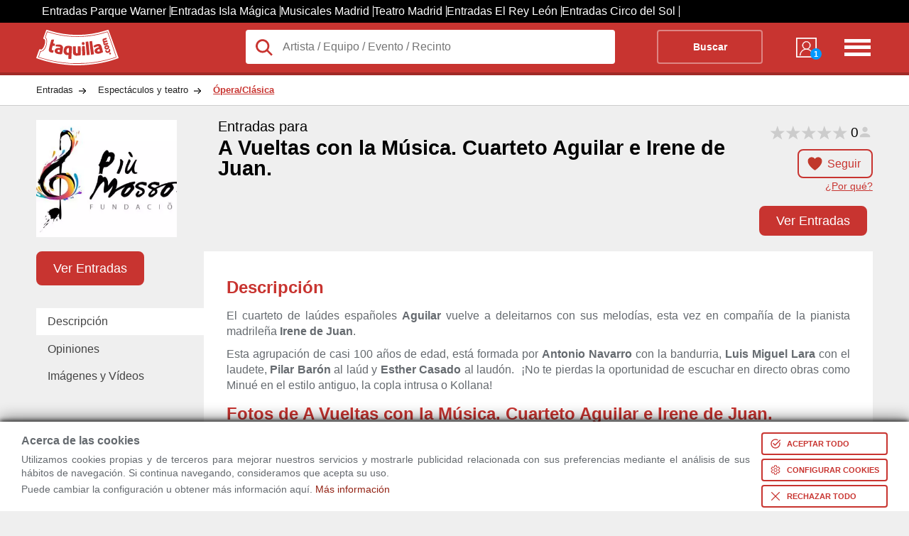

--- FILE ---
content_type: text/html; charset=utf-8
request_url: https://www.taquilla.com/entradas/a-vueltas-con-la-musica-cuarteto-aguilar-e-irene-de-juan
body_size: 38621
content:
<html lang="es" prefix="og: http://ogp.me/ns# fb: http://ogp.me/ns/fb# article: http://ogp.me/ns/article#">

	<head>
		<meta charset="UTF-8">
		<meta name="viewport" content="width=device-width, initial-scale=1">
	<link rel="preconnect" href="https://cd1.taquilla.com" crossorigin><link rel="dns-prefetch" href="https://cd1.taquilla.com">  <meta name="msvalidate.01" content="220A6BC1AAEC5D11D0971022F96F5E3C">  <meta name="facebook-domain-verification" content="3edbrsr79n34akqgs5catgdout4e0s">  <meta name="impact-site-verification" content="-1477947893">	<meta name="description" content="A Vueltas con la Música. Cuarteto Aguilar e Irene de Juan.. Encuentra toda la información sobre A Vueltas con la Música. Cuarteto Aguilar e Irene de Juan..">
	<link rel="canonical" href="https://www.taquilla.com/entradas/a-vueltas-con-la-musica-cuarteto-aguilar-e-irene-de-juan">
	<meta property="og:site_name" content="taquilla.com">
	<meta property="og:type" content="article">
	<meta property="og:url" content="https://www.taquilla.com/entradas/a-vueltas-con-la-musica-cuarteto-aguilar-e-irene-de-juan">
	<meta property="og:title" content="A Vueltas con la Música. Cuarteto Aguilar e Irene de Juan. 2026">
	<meta property="og:description" content="A Vueltas con la Música. Cuarteto Aguilar e Irene de Juan.. Encuentra toda la información sobre A Vueltas con la Música. Cuarteto Aguilar e Irene de Juan..">
	<meta property="og:locale" content="es_ES">
	<meta property="og:image" content="https://cd1.taquilla.com/data/images/t/9c/a-vueltas-con-la-musica-cuarteto-aguilar-e-irene-de-juan.webp">
  <meta property="og:image:secure_url" content="https://cd1.taquilla.com/data/images/t/9c/a-vueltas-con-la-musica-cuarteto-aguilar-e-irene-de-juan.webp">
	<meta property="fb:app_id" content="579337145455922">
	<meta property="fb:admins" content="1131666206">
	<meta property="fb:profile_id" content="485991401460293">
	<meta property="article:author" content="https://www.facebook.com/TaquillaCom">
	<meta property="article:publisher" content="https://www.facebook.com/TaquillaCom">

	<meta name="twitter:card" content="photo">
	<meta name="twitter:site" content="@TaquillaCom">
	<meta name="twitter:creator" content="@TaquillaCom">
	<meta name="twitter:url" content="https://www.taquilla.com/entradas/a-vueltas-con-la-musica-cuarteto-aguilar-e-irene-de-juan">
	<meta name="twitter:title" content="A Vueltas con la Música. Cuarteto Aguilar e Irene de Juan. 2026">
	<meta name="twitter:description" content="A Vueltas con la Música. Cuarteto Aguilar e Irene de Juan.. Encuentra toda la información sobre A Vueltas con la Música. Cuarteto Aguilar e Irene de Juan..">
	<meta name="twitter:image" content="https://cd1.taquilla.com/data/images/t/9c/a-vueltas-con-la-musica-cuarteto-aguilar-e-irene-de-juan__330x275.webp">
<meta name="robots" content="noindex"><meta name="google-signin-client_id" content="905589561845-m0lsh7281pppnrpn8h6nt5gtah0ihnea.apps.googleusercontent.com"><link rel="shortcut icon" type="image/png" href="https://cd1.taquilla.com/v20260115.1/themes/tcom-3.0/img/favicon/favicon-16x16.png?v=2.0" sizes="16x16"><link rel="shortcut icon" type="image/png" href="https://cd1.taquilla.com/v20260115.1/themes/tcom-3.0/img/favicon/favicon-32x32.png?v=2.0" sizes="32x32"><link rel="apple-touch-icon" sizes="180x180" href="https://cd1.taquilla.com/v20260115.1/themes/tcom-3.0/img/favicon/apple-touch-icon.png?v=2.0"><link rel="manifest" href="https://cd1.taquilla.com/v20260115.1/themes/tcom-3.0/img/favicon/manifest.json?v=2.0"><link rel="mask-icon" href="https://cd1.taquilla.com/v20260115.1/themes/tcom-3.0/img/favicon/safari-pinned-tab.svg?v=2.0"><link rel="shortcut icon" href="https://cd1.taquilla.com/v20260115.1/themes/tcom-3.0/img/favicon/favicon.ico?v=2.0"><meta name="apple-mobile-web-app-title" content="Taquilla.com"><meta name="application-name" content="Taquilla.com"><meta name="msapplication-config" content="https://cd1.taquilla.com/v20260115.1/themes/tcom-3.0/img/favicon/browserconfig.xml?v=2.0"><meta name="theme-color" content="#FFFFFF"><style nonce="">.cookies-policy{position:fixed;width:100%;bottom:0;background:#fff;padding:5px 30px;z-index:11;box-shadow:0 -4px 20px rgba(0,0,0,0.49),0 -2px 6px rgba(0,0,0,0.73);box-sizing:border-box}.cookies-policy.hidden{display:none}.cookies-policy .svgIcon{width:16px;fill:white;box-sizing:content-box}.cookies-policy button{margin:5px 0 0 16px;display:flex;border:none;background:#c83430;color:white;font-size:11px;text-transform:uppercase;padding:6px;font-weight:bold;cursor:pointer;border-radius:4px;align-items:center}.cookies-policy button.bgless{background:transparent;color:#c83430;border:2px solid #c83430}.cookies-policy button.bgless .svgIcon{fill:#c83430}.cookies-policy button.borderless{border:none;padding:8px}.cookies-policy button.borderless .svgIcon{width:24px;fill:#c83430;padding:0}.cookies-policy button span{white-space:nowrap}.cookies-policy button>*{padding:0 4px}.cookies-policy .warning_block{position:relative;align-items:center;display:flex}.cookies-policy .warning_block>div{font-size:0.9rem;font-weight:normal;line-height:1.2rem;margin-bottom:0;text-align:justify}.cookies-policy .warning_block>div p{margin:4px 0}.cookies-policy .warning_block>div .cookie_title{font-size:1rem;font-weight:bold;margin-bottom:8px}.cookies-policy .warning_block>div.buttons{display:flex;justify-content:space-evenly;flex-direction:column;margin-top:5px}.cookies-policy .warning_block a.footer-link{color:#c83430}.cookies-policy .min-width-200{min-width:200px !important}.cookies-policy .min-width-250{min-width:250px !important}.cookies-policy .ck_dialog_bg{position:fixed;top:0;left:0;bottom:0;right:0;background:rgba(0,0,0,0.8);display:flex;justify-content:center;align-items:center}.cookies-policy .ck_dialog_bg.hidden{display:none}.cookies-policy .ck_dialog{background:#efefef;max-width:720px;border-radius:8px;overflow:hidden}.cookies-policy .ck_dialog .ck_header{background:#c83430;color:white;font-size:16px;font-weight:bold;display:flex;padding:16px 16px;align-items:center}.cookies-policy .ck_dialog .ck_header .logo{width:72px;height:31px;background:transparent url("https://cd1.taquilla.com/static/themes/tcom-2.0/img/taquilla_white.svg") 0 0/100% no-repeat;margin-right:16px}.cookies-policy .ck_dialog .ck_body{display:flex}.cookies-policy .ck_dialog .ck_tab{padding:16px;white-space:nowrap;border-bottom:1px solid #dfdfdf;cursor:pointer}.cookies-policy .ck_dialog .ck_tab:hover{background:#dfdfdf}.cookies-policy .ck_dialog .ck_tab.active{background:white}.cookies-policy .ck_dialog .ck_tab:last-child{border-bottom:none}.cookies-policy .ck_dialog .ck_sections{padding:0 16px;background:white;flex:1 0}.cookies-policy .ck_dialog .ck_section{display:none;flex-wrap:wrap;align-items:flex-end}.cookies-policy .ck_dialog .ck_section.active{display:flex}.cookies-policy .ck_dialog .ck_section .title{font-weight:bold;color:#333;padding:16px 0 8px;flex:1 0}.cookies-policy .ck_dialog .ck_section .text{padding:8px 16px 0 0;line-height:20px;text-align:justify;font-size:14px;flex:1 0 100%}.cookies-policy .ck_dialog .ck_footer{display:flex;justify-content:flex-end;padding:16px}.cookies-policy .switch{position:relative;display:flex;align-items:center}.cookies-policy .switch input{opacity:0;width:0;height:0}.cookies-policy .switch .slider{position:relative;cursor:pointer;top:0;left:0;right:0;bottom:0;background-color:#ccc;-webkit-transition:.4s;transition:.4s;width:44px;height:24px}.cookies-policy .switch .slider:before{position:absolute;content:"";height:18px;width:18px;left:2px;bottom:3px;background-color:white;-webkit-transition:.4s;transition:.4s}.cookies-policy .switch input:checked+.slider{background-color:#f90}.cookies-policy .switch input:focus+.slider{box-shadow:0 0 2px #f90}.cookies-policy .switch input:checked+.slider:before{-webkit-transform:translateX(22px);-ms-transform:translateX(22px);transform:translateX(22px)}.cookies-policy .switch .slider.round{border-radius:12px}.cookies-policy .switch .slider.round:before{border-radius:50%}.cookies-policy .switch .sw-text{font-weight:bold;margin-left:8px}.cookies-policy .switch .sw-text.sw-text-on{color:#f90;display:none}.cookies-policy .switch input:checked ~ .sw-text-on{display:block}.cookies-policy .switch input:checked ~ .sw-text-off{display:none}.cookies-policy .switch input:disabled ~ .sw-text{opacity:0.5}.cookies-policy .switch input:disabled+.slider{opacity:0.5}._{display:initial}.microsite_menu ul{z-index:3}.microsite_menu ul li a,.microsite_menu ul li div.data-link{display:block;padding:8px 12px;text-decoration:none;white-space:nowrap;color:#fff}.microsite_menu>ul>li{font-weight:bold}.microsite_menu>ul>li li{font-weight:normal}@media all and (min-width:640px){.microsite_menu{display:inline-block}.microsite_menu ul{list-style:none;padding:0;margin:0;background:white;border:1px solid #CCC}.microsite_menu ul li{display:block;position:relative;float:left;background:white}.microsite_menu ul:first-child{background:transparent;border:none}.microsite_menu ul:first-child li{background:transparent;color:white}.microsite_menu ul:first-child li:hover{background:transparent}.microsite_menu ul:first-child li:hover ul{background:white}.microsite_menu li ul{display:none}.microsite_menu ul li a .arrow,.microsite_menu ul li .data-link .arrow{font-size:8px;padding-left:8px}.microsite_menu ul li a:hover,.microsite_menu ul li div.data-link:hover{background:rgba(0,0,0,0.2)}.microsite_menu li:hover>ul{display:block;position:absolute}.microsite_menu li:hover li{float:none}.microsite_menu li:hover a,.microsite_menu li:hover div.data-link{background:white;color:#333}.microsite_menu li:hover li a:hover,.microsite_menu li:hover li div.data-link:hover{background:rgba(0,0,0,0.2)}.microsite_menu .main-navigation li ul li{border-top:0}.microsite_menu ul ul ul{left:100%;top:0}.microsite_menu ul:before,.microsite_menu ul:after{content:" ";display:table}.microsite_menu ul:after{clear:both}.microsite_menu>ul>li{font-weight:bold}.microsite_menu>ul>li>a:hover{color:white}.microsite_menu>ul>li>div.data-link:hover{color:white}.microsite_menu>ul>li>ul{font-weight:normal;font-size:0.8rem;box-shadow:0 10px 20px rgba(0,0,0,0.19),0 6px 6px rgba(0,0,0,0.23)}}html,body,div,span,applet,object,iframe,input,button,h1,h2,h3,h4,h5,h6,p,blockquote,pre,a,abbr,acronym,address,big,cite,code,del,dfn,em,font,img,ins,kbd,q,s,samp,small,strike,strong,tt,var,b,u,i,center,dl,dt,dd,ol,ul,li,fieldset,form,label,legend,table,caption,tbody,tfoot,thead,tr,th,td{background:transparent;border:0;margin:0;padding:0;vertical-align:baseline;text-decoration:none}.grid_c,.new_breadcrumb-list,.tabbed-indexcard,.ent-header{width:92%;margin:0 auto;max-width:1180px}ol,ul{list-style:none}body{font-family:Helvetica,Arial,sans-serif;font-size:16px;font-weight:normal;background:#ebedef;line-height:1;color:#656a6f}a{text-decoration:none}.not-active,.hide-tablet{display:none}.adwords-message{width:100%;height:40px;display:flex;box-sizing:border-box;padding:0 15px;background-color:#333;font-size:14px;text-align:center;align-items:center}.taquilla-slogan{display:inline-flex;width:25%;font-weight:bold;color:#c83430}.adwords-disclaimer{display:inline-flex;justify-content:flex-end;width:75%;color:#ccc}.btn-follow.active{background-color:white;border:none}h1 span{font-size:1.2rem;display:block;padding-bottom:5px}.new_breadcrumb{background:white;border-bottom:1px solid rgba(0,0,0,0.2)}.new_breadcrumb-list{overflow:hidden}.new_breadcrumb-list li{float:left}.new_breadcrumb-list li a{display:block;padding:15px 35px 15px 0px;color:#222;font-size:0.8rem;background:transparent url(https://cd1.taquilla.com/static/themes/tcom-2.0/img/new-sprite.png) right -504px no-repeat}.new_breadcrumb-list li:last-child a{background-image:none;color:#c83430;font-weight:bold;text-decoration:underline}.header{padding:10px 0;height:50px;background:#c83430;border-bottom:4px solid rgba(0,0,0,0.2);color:white}.header-logo{width:25%;float:left}.header-logo a{display:block;width:116px;height:50px;color:transparent;background:transparent url("https://cd1.taquilla.com/static/themes/tcom-2.0/img/taquilla_white.svg") 0 0 no-repeat}.header-form{width:calc(75% - 140px);float:left}.header-form form{background:white;position:relative;overflow:visible}.header-form form button{background:transparent;border:2px solid rgba(255,255,255,0.4);font-weight:bold;color:white;text-align:center;width:20%;margin-right:2%;float:right;padding:15px 0;box-sizing:border-box;font-size:0.9rem;border-radius:4px}.header-nav{width:140px;float:left}.header-nav nav{width:50%;float:right;text-align:right}.header-nav-list-two{display:none}.header-nav-list-icon{width:42px;height:40px;float:right;margin-top:5px;color:transparent;background:transparent url(https://cd1.taquilla.com/static/themes/tcom-2.0/img/new-sprite.png) -15px -182px no-repeat}.header-nav-mitaqui{width:30%;min-width:40px;margin:6px 0 0 20%;float:left}.header-nav-mitaqui .data-link{width:100%;color:white;text-align:center;font-size:0.7rem;display:inline;text-transform:uppercase}.header-nav-mitaqui .data-link span.badge{position:absolute;bottom:-2px;right:-2px;background:#0099FF;width:16px;height:16px;border-radius:50%;line-height:16px;font-weight:bold;color:white}.header-nav-mitaqui .data-link div{display:block;width:34px;height:34px;margin:0 auto 5px auto;background:transparent url(https://cd1.taquilla.com/static/themes/tcom-2.0/img/new-sprite.png) -17px -145px no-repeat;position:relative}.lupaIcon{position:absolute;width:28px;top:10px;left:12px;fill:#c83430}.header-form form input.header-form-search,.header-form form button{padding:15px 0;box-sizing:border-box;font-size:0.9rem}.header-form form input.header-form-search{width:70%;padding-left:52.5px;color:#222;font-size:1rem;float:left;background:white;border-radius:4px}.ent-header{max-height:185px;padding:20px 0;position:relative;background:transparent;overflow:hidden}.ent-head{max-height:200px;color:black}.ent-head-btn{height:33%}.ent-head-left{float:left;width:20%;position:relative;max-height:168px}.ent-head-left img{max-width:198px;width:100%;height:auto}.ent-head-center{float:left;width:calc(80% - 160px);height:15vw;padding-left:20px;position:relative;max-height:165px;box-sizing:border-box}.ent-head-center h1{min-height:87px;font-size:calc(1.2rem + 0.8vw)}.ent-head-center span{font-size:calc(0.6rem + 0.8vw);font-weight:400;display:block}.ent-head-right{float:right;width:160px;text-align:right;position:relative;height:15vw;max-height:165px}.ent-head-valoration{visibility:hidden}.empty-valoration{height:20px}.ent-head-valoration{height:33%}.btn-follow{display:inline;padding:10px 15px 10px 40px;background:url(../../../themes/tcom-2.0/img/icon-heart.png) 10px/25px 25px no-repeat;border:2px solid #c83430;color:#c83430;border-radius:8px;font-size:1rem}.btn-solid{padding:13px 22px;color:white;background-color:#c83430;border-radius:8px;font-size:1.15rem;margin:10px auto;line-height:1;cursor:pointer;border:2px solid #c83430}.btn-solid.ver-entradas{margin-top:0}.tickets-btn .ver-entradas{bottom:0;position:absolute;display:block;padding:10px 22px;margin:0}.tickets-btn{height:33%;position:relative}.link-tooltip{font-size:0.9rem;color:#c83430;text-decoration:underline;display:block;margin-top:16px;text-align:right}.ent-place{font-size:calc(0.8rem + 0.7vw)}.ent-place a{color:black}.icon-marker{background:url("../../../themes/tcom-2.0/img/map-marker.svg") 0/25px 25px no-repeat;width:25px;display:inline-block;height:25px;margin-left:10px;margin-right:5px;vertical-align:bottom}.link-map{cursor:pointer;display:inline;font-size:1rem;color:#c83430;text-decoration:underline}.fast-links-bar{width:20%;float:left}li.top-btn{height:80px}.links-list{overflow:hidden;padding:0;list-style:none}.links-list .current{background:#fff;z-index:3}.links-list li{float:left;margin:0 .5em 0 0;width:100%}.links-list a{padding:.7em 1em;float:left;color:#444;width:100%;box-sizing:border-box}.card-content{width:80%;float:right;background:#fff;box-sizing:border-box;padding:2em;z-index:2;min-height:200px;position:relative;text-align:justify}.card-content h2{padding:7px 0;color:#c83430}.card-content .view-more{display:none}.card-content .collapsed{max-height:400px;overflow:hidden}.card-content .collapsed .view-more{display:block;position:absolute;bottom:8px;left:0;right:0;text-align:center;cursor:pointer;font-size:12px;padding:100px 0 0;background:linear-gradient(180deg,rgba(255,255,255,0) 0%,#fff 100%)}.card-content p{margin:10px 0;line-height:1.4em}.top-bar{display:none}.css-loading{clear:both;text-align:center;color:#c83430;z-index:99;padding-top:40px;margin:10px auto;position:relative;width:100%;height:1000px}.css-loading .spin.s{width:20px;height:20px;margin-left:auto;margin-right:auto;border-radius:50%;background:transparent;border:5px solid #c83430;border-top-color:transparent;border-right-color:transparent;-webkit-animation:rotate 1.2s infinite linear;-moz-animation:rotate 1.2s infinite linear;-ms-animation:rotate 1.2s infinite linear;-o-animation:rotate 1.2s infinite linear;animation:rotate 1.2s infinite linear}.css-loading p{margin:10px;font-size:1.5rem}@keyframes rotate{to{-webkit-transform:rotate(360deg);-moz-transform:rotate(360deg);-o-transform:rotate(360deg);-ms-transform:rotate(360deg);transform:rotate(360deg)}}@-moz-keyframes rotate{to{-moz-transform:rotate(360deg);-ms-transform:rotate(360deg);-o-transform:rotate(360deg);-webkit-transform:rotate(360deg);transform:rotate(360deg)}}@-webkit-keyframes rotate{to{-webkit-transform:rotate(360deg);-moz-transform:rotate(360deg);-ms-transform:rotate(360deg);-o-transform:rotate(360deg);transform:rotate(360deg)}}.microsite_menu{width:80%;background:white;margin-bottom:12px;padding:0 1.2rem;box-sizing:border-box}.microsite_menu>ul>li>a{color:#c83430;padding:12px}.floating-union-europea{position:absolute;top:10px;right:10px;z-index:99}&#65279;.hidden{display:none}.grid_c,.city-filters,.ent-result,.ent-header,.tabbed-indexcard,.blog-articles-container,.related-events-list--mosaico,.column-links,.title-container,.list-mosaico,.ol-mosaic,.ratings-section{width:92%;margin:0 auto;max-width:1180px}.rad_box{-webkit-border-radius:0;-moz-border-radius:0;-ms-border-radius:0;-o-border-radius:0;border-radius:0}.rad_small,.result-viewmap,.mercado-secundario span,.ent-results-list-hour-buy-confirm,.ent-results-list-hour-no-tickets,.enti-item-buypartner .divLink,.enti-item-buypartner a,.related-events-list-content-link,.d-mosaic__c-btn{-webkit-border-radius:4px;-moz-border-radius:4px;-ms-border-radius:4px;-o-border-radius:4px;border-radius:4px}.rad_medium{-webkit-border-radius:8px;-moz-border-radius:8px;-ms-border-radius:8px;-o-border-radius:8px;border-radius:8px}.rad_medium-t{-webkit-border-radius:8px 8px 0 0;-moz-border-radius:8px 8px 0 0;-ms-border-radius:8px 8px 0 0;-o-border-radius:8px 8px 0 0;border-radius:8px 8px 0 0}.rad_medium-b{-webkit-border-radius:0 0 8px 8px;-moz-border-radius:0 0 8px 8px;-ms-border-radius:0 0 8px 8px;-o-border-radius:0 0 8px 8px;border-radius:0 0 8px 8px}.circle{-webkit-border-radius:100%;-moz-border-radius:100%;-ms-border-radius:100%;-o-border-radius:100%;border-radius:100%}.t,.result-viewmap,a.btn-closemoreinfo,a.btn-showmoreinfo,.ent-header-content-list-star,.info_estatica ul.links a,.place-description ul.links a,.owl-wrap .owl-info .item .divLink,.valoration,.valoration a,.ent-results-list-hour-buy-confirm,.ent-results-list-hour-no-tickets,.ent-results-list-hour-viewmore,.enti-item-buypartner .divLink,.enti-item-buypartner a,.provider-text,.provider-tooltip,.related-events-list-linkentitite,.related-events-list-content-link{-webkit-transition:0.2s ease-in;-moz-transition:0.2s ease-in;-o-transition:0.2s ease-in;transition:0.2s ease-in}.btn-showmoreinfo,.btn-closemoreinfo,.info_estatica h2,.place-description h2{display:block}.ent-result,.filter-second__content,.ent-header-content-post{visibility:visible}.css-loading{display:none}.ui-tooltip,.arrow:after{background:#c83430;border:2px solid white}.ui-tooltip{padding:10px 20px;color:white;border-radius:20px;font:bold 14px "Helvetica Neue",Sans-Serif;text-transform:uppercase;box-shadow:0 0 7px black;max-width:200px;text-align:center}.arrow{width:70px;height:16px;overflow:hidden;position:absolute;left:50%;margin-left:-35px;bottom:-16px}.arrow.top{top:-16px;bottom:auto}.arrow.left{left:20%}.arrow:after{content:"";position:absolute;left:20px;top:-20px;width:25px;height:25px;box-shadow:6px 5px 9px -9px black;-webkit-transform:rotate(45deg);-ms-transform:rotate(45deg);transform:rotate(45deg)}.arrow.top:after{bottom:-20px;top:auto}.city-filters{margin-top:20px}.city-filter{display:inline-block;border:1px solid #dce0e0;background-color:white;padding:10px 15px;margin-left:10px;border-radius:5px}.ent-result{display:block;clear:both;margin-top:30px}.ent-result h2{color:#333;font-size:1.2rem;padding:20px 0;margin-bottom:20px}.result-viewmap{padding:10px 20px 10px 35px;background:#333 url("https://cd1.taquilla.com/static/themes/tcom-2.0/img/map.svg") 10px center no-repeat;color:white;font-size:0.75rem;display:inline-block;float:right;opacity:0.7;transform:translateY(-6px)}.result-viewmap:hover{opacity:1}.ent-header{max-height:185px;padding:20px 0;position:relative;background:transparent;overflow:hidden}a.btn-closemoreinfo{display:none;z-index:99;-webkit-mask-image:-webkit-gradient(linear,left top,left bottom,from(rgba(0,0,0,0.5)),to(#000));padding:15px 0;position:fixed;width:100%;bottom:0;left:0;text-align:center;color:white;background:black}a.btn-closemoreinfo:hover{background:black}a.btn-showmoreinfo{z-index:4;-webkit-mask-image:-webkit-gradient(linear,left top,left bottom,from(rgba(0,0,0,0.5)),to(#000));padding:15px 0;background-color:black;text-align:center;color:white;position:absolute;width:100%;bottom:0;left:0;display:block;text-decoration:none}a.btn-showmoreinfo:hover{background:black}.ent-header-content{width:70%;float:right;position:relative;z-index:2}.ent-header-content h1{font-weight:400;font-size:calc(1rem + 1vw);color:white;padding-bottom:10px}.ent-header-content h1 span{font-weight:400;padding-bottom:5px;display:block;font-size:calc(0.5rem + 1vw)}.ent-header-content-list{width:100%;padding-bottom:5px;overflow:hidden}.ent-header-content-list li{float:left;width:33.3%;color:white;font-size:1.6rem;line-height:1.7rem}.ent-header-content-list li>span{color:#656a6f;display:block;font-size:1rem}.ent-header-content-list li .ratings-info .reviewers-small{width:20px;height:20px;margin:0 0 -4px 4px}.ent-header-content-list li .ratings-info span{display:inline-block;font-size:1rem;color:white}.ent-header-content-list-star{width:100%;line-height:1.1rem}.star-tiny.star-full{background-image:url("[data-uri]");-webkit-background-size:contain;background-size:contain}.star-tiny{display:inline-block;height:14px;vertical-align:middle;width:14px}.star-tiny.star-rating-non-editable-container{background:url("data:image/svg+xml;utf8,<svg xmlns='http://www.w3.org/2000/svg' width='24' height='24' viewBox='0 0 51 48'><path fill='rgba(204,204,204,1)' stroke='none' d='m25,1 6,17h18l-14,11 5,17-15-10-15,10 5-17-14-11h18z'>%3C/path%3E %3C/svg%3E");height:22px;width:110px;background-size:contain;display:inline-block}.star-tiny .current-rating{background:url("data:image/svg+xml;utf8,<svg xmlns='http://www.w3.org/2000/svg' width='24' height='24' viewBox='0 0 51 48'><path fill='rgba(255,153,0,1)' stroke='none' d='m25,1 6,17h18l-14,11 5,17-15-10-15,10 5-17-14-11h18z'>%3C/path%3E %3C/svg%3E");height:22px;width:110px;background-size:contain}span.rating-count{font-size:1.2rem;color:black;font-weight:100;margin-right:-6px;vertical-align:middle}.reviewers-small{background-image:url("data:image/svg+xml;utf8,<svg xmlns='http://www.w3.org/2000/svg' width='24' height='24' viewBox='0 0 24 24'><path fill='rgba(204,204,204,1)' stroke='none' d='M 12 4 C 9.790861 4 8 5.790861 8 8 C 8 10.209139 9.790861 12 12 12 C 14.209139 12 16 10.209139 16 8 C 16 5.790861 14.209139 4 12 4 z M 12 14 C 5.9 14 4 18 4 18 L 4 20 L 20 20 L 20 18 C 20 18 18.1 14 12 14 z'>%3C/path%3E %3C/svg%3E");-webkit-background-size:contain;background-size:contain;background-position:center;background-repeat:no-repeat;display:inline-block;position:relative;top:6px;height:22px;width:22px}li.ent-header-content-list-map{font-size:0.92rem}.ent-header-content-post{text-align:justify}.info_estatica,.place-description{width:100%;line-height:25px;padding:0 0 25px 0;font-family:Helvetica,Arial,sans-serif}.info_estatica p,.place-description p{padding:10px 0}.info_estatica h2,.place-description h2{margin:15px 0;font-family:Helvetica,Arial,sans-serif;font-size:1.2rem;font-style:normal;padding:8px;background-color:#c83430}.info_estatica h3,.place-description h3{color:#c83430}.info_estatica a,.place-description a{padding:10px 0;color:#c83430;font-size:0.9rem;text-decoration:underline;font-weight:bold;display:inline;font-style:normal;font-family:Helvetica,Arial,sans-serif}.info_estatica ul.links,.place-description ul.links{list-style-type:disc;padding-left:15px}.info_estatica ul.links a,.place-description ul.links a{opacity:0.8}.info_estatica ul.links a:hover,.place-description ul.links a:hover{opacity:1}.owl-wrap{margin:20px 0}.owl-wrap .owl-info{overflow:hidden}.owl-wrap .owl-info .item{height:135px;margin:0.5%;float:left;overflow:hidden}.owl-wrap .owl-info .item .divLink{border:2px solid transparent;text-align:center;overflow:hidden;display:inline-block}.owl-wrap .owl-info .item .divLink img{height:120px;width:auto;background:white;border:1px solid grey;box-shadow:1px 1px 1px rgba(1,1,1,0.5)}.owl-wrap .owl-info .item .divLink:hover{border:2px solid #c83430}.ent-header-thumb{width:30%;position:relative;z-index:2;float:left}.ent-header-thumb img{max-width:200px;width:75%}.place-header{max-height:160px}.info_header_text{color:#121303;margin:20px 0;clear:both;box-sizing:border-box;width:100%;background:#f9fdd4;padding:2rem;line-height:1.6rem;font-size:1rem;border:1px solid goldenrod;box-shadow:2px 2px 3px rgba(0,0,0,0.4)}.show-full-indexcard{max-height:none !important;height:auto !important}.contenedor-video{position:relative;width:30%;height:auto;display:inline-block;margin-left:2%;margin-top:20px}.contenedor-video h3{margin:10px 0;white-space:nowrap;overflow:hidden;text-overflow:ellipsis}img.image-overlay{z-index:9;position:absolute;top:calc(50% + 15px);left:50%;transform:translate(-50%,-50%)}.image-thumb{width:100%}ul.news footer.news{text-align:right}ul.news footer.news strong{display:inline-block}ul.news footer.news strong a.news{color:black !important}ul.news li{background-color:#c3c3c3;color:black;list-style-type:none;padding:10px 20px;margin-top:20px;border-radius:5px;color:black}ul.news li strong{display:inline-block}ul.news li strong a.news{color:black !important}.valoration:hover a{opacity:1;color:#f90}.valoration:hover a:before{content:'\2605'}.valoration a{color:white;padding-right:5px;font-size:1.8rem;opacity:0.7;text-decoration:none;display:inline-block !important}.valoration a:before{content:'\2606'}.valoration>a:hover ~ a{color:#f90}.valoration>a:hover ~ a:before{content:'\2606'}.ent-clasif{color:#656a6f;display:block;font-size:0.8rem;padding-bottom:10px}.ent-clasif span{display:inline-block !important}.star-list{text-align:center;line-height:30px;height:40px}.star-list a{color:white;padding-right:5px;font-size:30px;opacity:0.7;text-decoration:none;display:inline-block !important}.star-list a:before{content:'\2606';color:orange}.star-list a.rate-star{font-size:30px;position:relative;z-index:3}.star-list>a:hover ~ a:before{content:'\2606'}.star-list:hover a:before{opacity:1;color:orange;content:'\2605'}.rate-comment{display:block;text-align:center;font-size:18px}.ent-head{display:block;max-height:200px;color:black}.ent-head-left{float:left;width:20%;position:relative}.ent-head-left img{max-width:198px;width:100%;height:auto}.ent-head-center{float:left;width:calc(80% - 160px);height:15vw;padding-left:20px;position:relative;max-height:165px;box-sizing:border-box}.ent-head-center h1{min-height:87px;font-size:calc(1.2rem + 0.8vw)}.ent-head-center h1 span{font-size:calc(0.6rem + 0.8vw);font-weight:400;display:block}.ent-head-right{float:right;width:160px;text-align:right;position:relative;height:15vw;max-height:165px}.empty-valoration{height:20px}.ent-head-valoration{height:33%;visibility:visible}.btn-follow{display:inline;padding:10px 15px 10px 40px;background:url("https://cd1.taquilla.com/static/themes/tcom-2.0/img/icon-heart.png") 10px/25px 25px no-repeat;border:2px solid #c83430;color:#c83430;border-radius:8px;font-size:1rem;cursor:pointer}.btn-follow.active{background-color:white;border-color:white;width:75px;float:right;padding:18px 15px 18px 40px}.btn-solid{padding:13px 22px;color:white;background-color:#c83430;border-radius:8px;font-size:1.15rem;margin:10px auto;cursor:pointer;border:2px solid #c83430}.btn-solid:hover{color:#c83430;background-color:white}.btn-solid.ver-entradas{margin-top:0}.tickets-btn .ver-entradas{bottom:0;position:absolute;display:block;padding:10px 22px;margin:0}.tickets-btn{height:33%;position:relative}.ent-place{font-size:calc(0.8rem + 0.7vw)}.ent-place a{color:black}.icon-marker{background:url("https://cd1.taquilla.com/static/themes/tcom-2.0/img/map-marker.svg") 0/25px 25px no-repeat;width:25px;display:inline-block;height:25px;margin-left:10px;margin-right:5px;vertical-align:bottom}.icon-heart{height:25px;width:25px;display:inline;float:left}.link-map{cursor:pointer;display:inline;font-size:1rem;color:#c83430;text-decoration:underline}.ent-head-btn{height:33%}.link-tooltip.hide-tt{display:none}.link-tooltip{display:inline;cursor:pointer;font-size:0.9rem;color:#c83430;text-decoration:underline;display:block;margin-top:16px;text-align:right}.toggle-view{text-align:right;margin-bottom:10px}.list-view{padding:5px 10px 5px 10px;background-color:#888;color:#ddd;border-radius:8px 0 0 8px;font-size:1rem;display:inline-block}.list-view span{display:none;top:-8px;position:relative}.calendar-view{padding:5px 10px 5px 10px;background-color:#ddd;color:#555;border-radius:0 8px 8px 0;font-size:1rem;display:inline-block}.calendar-view span{top:-6px;position:relative;margin-left:5px}.icon-list{background:url("https://cd1.taquilla.com/static/themes/tcom-2.0/img/icon-menu.png") 0/22px 22px no-repeat;height:25px;width:25px;display:inline-block}.icon-calendar{background:url("https://cd1.taquilla.com/static/themes/tcom-2.0/img/icon-calendar.png") 0/22px 22px no-repeat;height:25px;width:25px;display:inline-block}.fast-links-bar{width:20%;float:left}.links-list{overflow:hidden;padding:0;list-style:none}.links-list li{float:left;margin:0 .5em 0 0;width:100%}.links-list a{position:relative;padding:.7em 1em;float:left;text-decoration:none;color:#444;width:100%;box-sizing:border-box}.links-list a:hover,.links-list a:hover::after,.links-list a:focus,.links-list a:focus::after{background:#fff}.links-list a:focus{outline:0}.links-list .current{background:#fff;z-index:3}.card-content{width:80%;float:right;background:#fff;box-sizing:border-box;padding:2em;z-index:2;min-height:200px;overflow-y:scroll;text-align:justify}.card-content .view-more{display:none}.card-content .collapsed{max-height:300px;overflow:hidden}.card-content .collapsed .view-more{display:block;position:absolute;bottom:8px;left:0;right:0;text-align:center;cursor:pointer;font-size:12px;padding:100px 0 0;background:linear-gradient(180deg,rgba(255,255,255,0) 0%,#fff 100%)}.card-content p{margin:10px 0;line-height:1.4em}.card-content h2{padding:7px 0;color:#c83430}.card-content h3,.card-content h4{padding:16px 0 0;color:#c8342f;font-weight:600}.card-content a{color:#c83430;text-decoration:underline}.card-content table{margin:10px 0;padding:5px;border-collapse:collapse}.card-content table td,.card-content table th{padding:10px;border:1px solid darkgray}.card-content table span{font-size:0.8rem}.card-content ul,.card-content ol{margin-left:2rem}.card-content ul li,.card-content ol li{margin:6px 0;padding-bottom:1em;line-height:1.4em}.card-content ul li{list-style:disc}.card-content ol li{list-style:decimal}li.top-btn{height:80px}.tabbed-indexcard{overflow:overlay}img.image-card{height:160px;margin:15px 8px}.ms_calendar{display:flex;flex-wrap:wrap}.ms_calendar .legend{flex:1 0 100%;display:flex;justify-content:flex-start;margin:12px 0;border:1px solid #ccc;overflow-x:auto;max-width:100vw;padding:4px;gap:8px}.ms_calendar .legend .content{padding:12px;border:1px solid #ccc}.ms_calendar .legend .item{display:flex;padding:12px}.ms_calendar .legend .box{width:16px;height:16px;border:1px solid #777;margin-right:6px}.ms_calendar .legend .label{background:transparent;padding:0 8px}.ms_calendar .month{flex:1 0 25%;margin:4px}.ms_calendar .month .title{text-align:center;padding:8px 0;font-weight:bold}.ms_calendar .weekdays{display:flex;font-weight:bold}.ms_calendar .weekdays>div{flex:1 0;text-align:center;padding:8px 0}.ms_calendar .monthdays{display:flex;flex-wrap:wrap}.ms_calendar .monthdays>div{width:14.28571428571428571428%;text-align:center;padding:2px;box-sizing:border-box}.ms_calendar .monthdays>div span{display:inline-block;padding:8px;width:100%;box-sizing:border-box}.faq_hide{display:none}.faq_button{padding:5px 15px;border-radius:5px;margin-left:5px;border:1px solid #c83430;color:#c83430;cursor:pointer}.how-to-get-at .static-map{text-align:center}.how-to-get-at .static-map .map-opener{cursor:pointer;max-width:100%}.how-to-get-at .directions-form{display:flex;align-items:center}.how-to-get-at .directions-form i{font-size:1.5rem;padding:0 8px}.how-to-get-at .directions-form input{flex:1 0 1px;margin:8px 0;padding:8px 12px;border:1px solid #ccc;width:100%;box-sizing:border-box;font-size:1rem}.dialog-wrapper{position:fixed;top:0;left:0;right:0;bottom:0;background:rgba(0,0,0,0.7);z-index:2}.dialog-wrapper .dialog{background:white;position:relative}.dialog-wrapper .dialog.clip{overflow:hidden}.dialog-wrapper .dialog .action_close{position:absolute;top:-24px;right:-24px;width:48px;height:48px;cursor:pointer;border-radius:50%;background:white;z-index:1;box-shadow:0 3px 6px rgba(0,0,0,0.16),0 3px 6px rgba(0,0,0,0.23)}.dialog-wrapper .dialog .action_close svg{fill:#c83430;margin:12px}.dialog-wrapper .dialog .map{width:100%;height:100%}.dialog-wrapper .dialog .map .map-custom-control{box-shadow:rgba(0,0,0,0.3) 0 1px 4px -1px;border-radius:3px}.dialog-wrapper .dialog .map .place-search{position:absolute;top:10px;left:195px;right:62px;background:#fff url('data:image/svg+xml;utf-8,<svg xmlns="http://www.w3.org/2000/svg" viewBox="0 0 24 24"><path d="M 13.261719 14.867188 L 15.742188 17.347656 C 15.363281 18.070313 15.324219 18.789063 15.722656 19.1875 L 20.25 23.714844 C 20.820313 24.285156 22.0625 23.972656 23.015625 23.015625 C 23.972656 22.058594 24.285156 20.820313 23.714844 20.25 L 19.191406 15.722656 C 18.789063 15.324219 18.070313 15.363281 17.347656 15.738281 L 14.867188 13.261719 Z M 8.5 0 C 3.804688 0 0 3.804688 0 8.5 C 0 13.195313 3.804688 17 8.5 17 C 13.195313 17 17 13.195313 17 8.5 C 17 3.804688 13.195313 0 8.5 0 Z M 8.5 15 C 4.910156 15 2 12.089844 2 8.5 C 2 4.910156 4.910156 2 8.5 2 C 12.089844 2 15 4.910156 15 8.5 C 15 12.089844 12.089844 15 8.5 15 Z">%3C/path%3E %3C/svg%3E') no-repeat 12px 50%/16px 16px}.dialog-wrapper .dialog .map .place-search input{padding:12px 12px 11px 40px;font-size:15px;width:100%;box-sizing:border-box}.dialog-wrapper .dialog .map .directions-panel{position:absolute;background:white;top:64px;left:10px;max-width:360px;max-height:480px;overflow:auto;font-size:12px}.dialog-wrapper.almost-full{padding:2vw 2vh}.dialog-wrapper.almost-full .dialog{width:100%;height:100%}.place{width:100%;background-size:cover}.place-width{width:70%}.place-description{margin-top:20px;font-weight:200;font-style:italic;line-height:1.2;text-align:justify;margin-bottom:40px}.ui-tooltip,.arrow:after{background:#ff9900 !important;z-index:1000 !important}.ui-tooltip{text-transform:none !important}.blog-articles-container{display:block}.news-data-link{cursor:pointer}.news-container{background-color:white;margin:20px 0;float:left;width:100%}.news-thumb{width:260px;width:260px;overflow:hidden}.news-thumb img{max-height:200px;min-width:260px;margin-left:-22%}.left{float:left}.right{float:right}.news-content{padding:30px;float:left;width:calc(100% - 260px);box-sizing:border-box;text-align:justify}.news-content h3{white-space:nowrap;overflow:hidden;text-overflow:ellipsis;font-size:calc(1rem + 0.6vw);padding-bottom:5px}.news-content p{margin:10px 0;line-height:1.2em;max-height:100px;overflow:hidden}.news-links{color:#c83430;text-decoration:underline}.modal-bg{background-color:white;position:fixed;top:0;bottom:0;width:100%;opacity:0.9;z-index:10}.shown-article{position:absolute;width:94%;max-width:1180px;margin:0 auto;background:white;z-index:99;top:0;left:0;right:0}.shown-article article{padding:5%;box-shadow:0px 2px 4px grey}.full-article{width:100%;padding:50px 50px;box-sizing:border-box}.full-article p{margin:20px 0;line-height:1.4em;text-align:justify}.full-article a{color:#c83430}.full-article img{max-width:100%;height:auto}.full-article img.aligncenter.size-full{width:100%;height:auto}.full-article iframe{max-width:100%}.full-article .post-meta-info{display:none}.full-article .blog-title{font-size:2em}.top-bar{display:none;position:fixed;top:-100px;width:100%;background:white;min-height:100px;z-index:100;opacity:0.98;box-shadow:0px 14px 28px rgba(0,0,0,0.22)}.top-bar-container{max-width:1180px;margin:0 auto}.top-bar-image{max-width:120px;max-height:100px;float:left}.top-bar-title{font-size:calc( 0.7rem + 0.9vw);padding:20px 25px 5px;display:block;float:left;font-weight:bold;width:calc( 100% - 120px );box-sizing:border-box}.top-bar-left{width:calc( 100% - 270px );float:left}.top-bar-right{width:150px;float:right}.top-bar-title-price{margin-top:25px;font-size:0.8rem;text-align:right;margin-right:15px}.top-bar-price{font-size:2rem;text-align:right;font-weight:600;margin-top:5px;margin-right:15px}.top-bar-providers{display:block;float:left;width:calc(100% - 200px);padding-left:25px;margin-bottom:10px}.top-bar-providers img{width:60px;box-shadow:2px 2px 5px grey}.top-bar-providers span{position:relative;bottom:5px}.ver-info{margin:21px;text-decoration:underline;display:inline;font-size:1rem;color:#c83430;cursor:pointer}.ver-info div{display:inline}.top-bar-link{color:#c83430;text-decoration:underline;font-size:0.9rem}.top-bar-link.info{margin-top:8px;display:block;text-align:right;float:right}.top-bar-place{display:block;float:left;width:calc(100% - 200px);padding-left:25px;margin-bottom:10px;margin-top:10px}.top-bar-favorito{width:120px;float:right;margin-top:33px;text-align:right}.top-bar-favorito .btn-follow.active{border:2px solid #c83430}.alert-box{background:#ced0e6;padding:35px;border-radius:15px;margin-bottom:20px;display:block}.alert-box .css-loading{padding:0;margin:0;height:auto;display:block}.alert-box .error{color:#c83430;padding:8px 12px;font-size:0.8rem}.alert-box .success{color:black;font-weight:bold}.alert-box .success span{display:block}.alert-box .success span svg{width:96px}.alert-box__button-box{width:100%;display:inline-block;margin:20px 10px 10px;text-align:center}.alert-box__button-box .btn-follow{background-color:white}.alert-box__button-box .btn-follow.active{float:none}.alert-box__button-box .alert-subscription-form{display:flex;border-radius:6px;max-width:768px;overflow:hidden;margin:auto}.alert-box__button-box .alert-subscription-form input,.alert-box__button-box .alert-subscription-form button{padding:12px 16px}.alert-box__button-box .alert-subscription-form input{flex:1 0;background:white;font-size:1rem}.alert-box__button-box .alert-subscription-form button{background:#c83430;color:white;cursor:pointer;font-weight:bold;text-transform:uppercase;font-size:0.8rem}.alert-message{font-size:1.2rem;text-align:center;margin-bottom:15px;color:#34393e}.alert-message ul{list-style:inherit;list-style-position:inside;margin:20px;line-height:1.8rem}.alert-message p{margin:8px 0;line-height:1.4rem}.alert-input{width:100%;text-align:center}.alert-input .form-search__btn{height:3rem;line-height:1rem}.calendar-wrap{width:100%}.cal-header{text-align:center;font-size:1.6rem;padding:10px}.cal-header a{margin:0 20px;color:#333}.cal-header .actual{display:inline-block;padding:10px;background:#c83430;color:#fff}.cal-nav{display:inline-block;padding:10px;cursor:pointer}.calendar{width:100%}.calendar a{color:#c83430;text-decoration:none}.calendar li{display:block;float:left;width:14.342%;background-color:rgba(0,0,0,0.05);box-sizing:border-box;border:3px solid #ebedef;margin-right:-1px;margin-bottom:-1px}.calendar ul{list-style:none;padding:0;margin:0;width:100%;display:inline-block}.calendar ul.weekdays{height:40px;position:relative}.calendar ul.weekdays li{text-align:center;line-height:20px;background-color:transparent;padding:6px 6px;color:#c83430;font-size:20px;font-weight:bold}.calendar .days li{position:relative;padding:5px;height:130px;min-height:130px;overflow:hidden}.calendar .event{clear:both;display:block;font-size:10px;border-radius:4px;padding:1px 3px 1px 7px;margin:3px;line-height:14px;background:#e4f2f2;border:1px solid #b5dbdc;color:#009aaf;text-decoration:none}.calendar .event-desc{color:#666;margin:3px 0 3px 0;text-decoration:none}.calendar .other-month{background:#f5f5f5;color:#666}.calendar .past-days{background:#ebedef}.cal-date{text-align:right;box-sizing:border-box;padding:10px 0;color:#777;font-size:24px;width:100%;position:relative}.cal-date span{left:5px;text-align:left;position:absolute;opacity:0.5;font-size:16px}.cal-tooltip{width:14.342%;height:auto;position:absolute;display:none;top:0;left:0;z-index:6;background-color:#e2e2e2}.background-day{background:#e2e2e2;height:180px;overflow:hidden;display:block;position:relative;z-index:6}.cal-session{margin-top:5px;padding:5px;color:white;font-weight:bold;position:relative}.cal-session span{float:right;font-weight:normal}.cal-session .cal-soccer-session{display:flex;align-items:center}.cal-session .cal-soccer-session .team_crest{margin:0 3px;width:24px;text-align:center}.cal-session .cal-soccer-session .team_crest img{height:20px}.cal-session .cal-soccer-session .competition img{height:24px;opacity:0.6}.cal-session .cal-soccer-session .price{flex:1 0;text-align:center}.cal-selector-container{cursor:pointer;margin-bottom:5px}.min-price{border-color:#f90;background:#f90}.med-price{border-color:#c83430;background:#c83430}.max-price{border-color:#c83430;background:#c83430}.soldout{border-color:#ccc;background:#ccc}.soldout *{filter:grayscale(100%);opacity:0.7}.white-space{height:10px}.event-image{padding:5px}.min-ind{font-size:10px;position:absolute;top:-13px;left:0px;background-color:#f90;padding:3px 6px}.cal-session-container{display:block;width:400px;background-color:#eee;box-shadow:0px 0px 3px 2px rgba(0,0,0,0.5);z-index:15}.cal-arrow-right{position:absolute;z-index:16;width:0px;height:0px;border-top:15px solid transparent;border-bottom:15px solid transparent;border-left:15px solid #eee}.cal-arrow-right.med-price{border-left:15px solid #c83430;background-color:transparent}.cal-arrow-right.min-price{border-left:15px solid #f90;background-color:transparent}.cal-arrow-right.max-price{border-left:15px solid #c83430;background-color:transparent}.cal-arrow-left{position:absolute;z-index:16;width:0px;height:0px;border-top:15px solid transparent;border-bottom:15px solid transparent;border-right:15px solid #eee}.cal-arrow-left.med-price{border-right:15px solid #c83430;background-color:transparent}.cal-arrow-left.min-price{border-right:15px solid #f90;background-color:transparent}.cal-arrow-left.max-price{border-right:15px solid #c83430;background-color:transparent}.close-tickets{width:30px;height:30px;position:absolute;top:25px;right:25px;cursor:pointer;background:transparent url(https://cd1.taquilla.com/static/themes/tcom-2.0/img/ic_close_white_18dp_2x.png) center no-repeat}.t-title{color:white;padding:15px;text-align:center;min-height:50px}.t-date{font-weight:bold}.t-place{font-size:16px;margin-top:7px}.t-prov{color:#ccc;min-height:200px;font-size:15px;text-transform:uppercase;padding:20px;margin:0 auto;display:block;background-color:#eee;color:black}.t-prov>h3{font-size:14px;margin:1em 0}.ses-loading{clear:both;text-align:center;color:#c83430;z-index:16;padding-top:40px;margin:10px auto;position:relative;width:100%;height:100px;font-size:17px}.ses-loading p{margin-top:10px}.ses-p-img{display:inline-block;width:75px;margin:6px}.ses-row{background-color:white;overflow:hidden;border-bottom:1px solid #ccc;box-shadow:1px 2px 3px 0px rgba(102,102,102,0.1)}.ses-ev-price{padding:15px 10px 15px 15px;display:inline;float:right;font-size:18px;color:#c83430;box-sizing:border-box}.ses-ev-price span{padding:15px;display:inline;font-size:14px;color:#888;text-transform:none}.ses-price-arrow{background:transparent url("https://cd1.taquilla.com/static/themes/tcom-2.0/img/Forward-26.png") 5px 0px/76% no-repeat;width:24px;display:inline-block;margin-left:5px}.p-featured{position:relative;background:orange;color:white;text-align:left;text-transform:uppercase;padding:3px;font-weight:bold;font-size:12px}.featured{border:2px solid orange}.close-link{text-align:right;margin:10px;height:20px}.size-cero,.provider-tooltip{-ms-transform:scale(0,0);-webkit-transform:scale(0,0);-moz-transform:scale(0,0);-o-transform:scale(0,0);transform:scale(0,0)}.size-complete,.provider-text:hover .provider-tooltip{-ms-transform:scale(1,1);-webkit-transform:scale(1,1);-moz-transform:scale(1,1);-o-transform:scale(1,1);transform:scale(1,1)}.ent-result{margin-top:30px}.ent-result h2{color:#333;font-size:1.2rem;padding:20px 0;margin-bottom:0px}ul.ent-results-list li{margin-bottom:25px;overflow:hidden}ul.ent-results-list-hour{width:80%;float:right}ul.ent-results-list-hour li{overflow:hidden;position:relative;box-shadow:0px 1px 1px #ccc;background:white;margin-bottom:5px;padding:0}.mercado-secundario{padding:15px !important;text-align:left;background:transparent}.mercado-secundario span{color:white;display:inline-block;background:#999;padding:4px 8px;font-size:0.75rem}.ent-results-list-hour-buy-confirm{cursor:pointer;display:inline-block;width:25%;top:6px;position:absolute;right:10%;z-index:6;color:#f90;border:2px solid #f90;background:transparent;text-align:center;padding:15px 0}.ent-results-list-hour-buy-confirm em{display:none}.ent-results-list-hour-buy-confirm:hover{color:white;background:#f90}.ent-results-list-hour-no-tickets{display:inline-block;width:25%;top:10px;position:absolute;right:10%;z-index:6;background:transparent;text-align:center;padding:15px 0;opacity:0.7}.ent-results-list-hour-no-tickets em{display:none}.ent-results-list-hour-viewmore{cursor:pointer;width:100%;height:64px;position:absolute;z-index:5;text-indent:999999px;color:transparent;border:1px solid transparent;box-sizing:border-box;background:transparent url("https://cd1.taquilla.com/static/themes/tcom-2.0/img/arrow-top.svg") 97% 18px no-repeat;left:0px}.ent-results-list-hour-viewmore:hover{border:1px solid #ccc}.ent-results-list-hour-viewmore.activo ~ .ent-results-list-hour-buy-confirm{display:none}ul.ent-results-list-hour-moreresults{text-align:center;display:none;clear:both;width:100%}ul.ent-results-list-hour-moreresults li{padding:0;box-shadow:none !important;margin-bottom:0 !important;overflow:hidden;border-bottom:2px solid #f0f0f0}ul.ent-results-list-hour-moreresults li.provider{border:2px solid #f90 !important}ul.ent-results-list-hour-moreresults li:first-child{border-top:0.5px solid #f0f0f0}.enti-item{width:25%;padding:10px 0;border-right:0.5px solid #f0f0f0;box-sizing:border-box;float:left}.enti-item span{height:40px;line-height:2.7rem;display:block;text-align:center}.enti-item .enti-item-desde{display:none}.enti-item-price{color:#c83430;font-size:1.2rem}.enti-item-description{font-size:0.9rem}.enti-item-partner img{max-width:85px !important;height:auto;margin:0 auto}.enti-item-buypartner .divLink,.enti-item-buypartner a{cursor:pointer;display:inline;border:2px solid #f90;color:#f90;text-decoration:none;padding:8px 20px;font-size:1rem}.enti-item-buypartner .divLink em,.enti-item-buypartner a em{display:none}.enti-item-buypartner .divLink:hover,.enti-item-buypartner a:hover{background:#f90;color:white}.season_is_closed .entity-item-buypartner{display:none}.enti-item-soldout{display:none;border:2px solid gray;width:80%;font-size:1rem;line-height:2.7rem;border-radius:5px;background:#ccc;color:#555}span.enti-item-buypartner .divLink,span.enti-item-buypartner a{cursor:pointer;display:inline;background:#f90;color:white}span.enti-item-buypartner .divLink:hover,span.enti-item-buypartner a:hover{color:#f90;background-color:#ffedd7}.provider-text{width:47px;height:44px;position:absolute;top:0;left:0;text-indent:-99999px;color:white;background:transparent url("https://cd1.taquilla.com/static/themes/tcom-2.0/img/star.png") top left no-repeat}.provider-text:hover .provider-tooltip{opacity:1;left:25px}.provider-tooltip{width:120px;font-size:0.8rem;position:absolute;top:10px;left:-150px;font-weight:bold;text-indent:0;border:2px solid #f90;background:white;display:inline-block;color:#f90;padding:10px;opacity:0;box-shadow:4px 4px 0px #ccc}.ent-results-list-hour-item{width:25%;min-height:64px;float:left;border-right:0.5px solid #f0f0f0;padding-bottom:1px;padding-top:15px;font-size:1rem;box-sizing:border-box}.ent-results-list-hour-item.no-tickets{border:none}.team-filters{overflow:scroll;display:flex;padding:0 0 16px}.team-filters .team_filter{display:inline-block;font-size:12px;margin-left:4px;flex:1 0;text-align:center;padding:4px 0;cursor:pointer;border-bottom:4px solid transparent}.team-filters .team_filter:hover{border-color:#c83430}.team-filters .team_filter img{height:32px}.team-filters .team_filter.disabled img{filter:grayscale(100%)}.ent-results-list-hour-match-info{width:65%;display:flex;flex-wrap:wrap;justify-items:center;align-items:baseline;padding:6px 0 0}.ent-results-list-hour-match-info .team_name{flex-basis:1px;flex-grow:1;padding:0 12px}.ent-results-list-hour-match-info .team_name.team_local{text-align:right}.ent-results-list-hour-match-info .team_crest{margin:0 12px;width:45px;text-align:center}.ent-results-list-hour-match-info .team_crest img{height:32px}.ent-results-list-hour-match-info .competition img{height:32px;opacity:0.6}.ent-results-list-hour-match-info .stadium{width:100%;text-align:center;font-size:12px;color:#999}.ent-results-list-hour-time{text-align:center;border-right:1px solid #f0f0f0}.ent-results-list-hour-time span{line-height:2.3rem;display:block}.ent-results-list-hour-price{text-align:center}.ent-results-list-hour-price span{line-height:2.2rem;display:block;font-size:1.2rem;color:#c83430}.ent-results-list-hour-price span em{margin-right:5px;color:#999;font-style:normal;font-size:0.8rem}p.ent-results-list-date{width:18%;padding:23px 0;background:#c83430;text-align:center;color:white;float:left}span.ent-results-list-date-number{font-size:1.2rem}span.ent-results-list-date-number em{font-style:normal;font-size:1rem}span.ent-results-list-date-weekend{font-size:0.9rem}.result-viewmap{padding:10px 20px 10px 35px;margin:10px 0 0 10px;background:#333 url("https://cd1.taquilla.com/static/themes/tcom-2.0/img/map.svg") 10px center no-repeat;color:white;font-size:0.75rem;display:inline-block;opacity:0.7;transform:translateY(-6px)}.result-viewmap:hover{opacity:1}.ent-mapbox{display:none;margin-bottom:20px;position:relative}.ent-mapbox .ent-mapbox-map{overflow:hidden}.ent-mapbox .ent-mapbox-map img{float:left;width:65%;height:auto}.ent-mapbox .ent-mapbox-map .map_wrap{float:left;width:65%;height:350px}.ent-mapbox .ent-mapbox-map .ent-mapbox-info{width:35%;border-top:5px solid #c83430;padding:25px 0;float:right;background:white}.ent-mapbox .ent-mapbox-map .ent-mapbox-info .link-map{cursor:pointer;display:inline;margin-left:15px;padding-top:5px;padding-bottom:4px;font-size:0.85rem;display:inline-block;color:#c83430;padding-left:20px}.ent-mapbox .ent-mapbox-map .ent-mapbox-info h4,.ent-mapbox .ent-mapbox-map .ent-mapbox-info p,.ent-mapbox .ent-mapbox-map .ent-mapbox-info ul{padding-left:20px;padding-bottom:20px;padding-right:20px}.ent-mapbox .ent-mapbox-map .ent-mapbox-info h4{color:#333;padding-top:20px;font-size:1.4rem}.ent-mapbox .ent-mapbox-map .ent-mapbox-info p{font-style:italic}.ent-mapbox .ent-mapbox-map .ent-mapbox-note{padding:20px;margin:10px;font-size:0.9rem;font-style:italic;border:2px solid orange;background-color:antiquewhite;position:absolute;bottom:0}.ent-results-list-hour-event-finished{display:none;color:#c83430}div.related-events{background-color:lightgrey;padding-bottom:10px}h3.l-title-entity{color:black;padding:20px 0 0 0;font-size:2.0rem;display:block;margin-bottom:20px}.color-grayout{color:#888888 !important}.bg-color-grayout{background-color:#888888 !important}.img-grayout{filter:grayscale(100%);opacity:0.7}.l-subtitle-entity{color:black;display:inline-block;margin-bottom:20px;font-weight:100;margin-top:-20px;font-size:1.4rem;line-height:1.4em}.l-subtitle-entity a:first-child{margin-right:10px;color:black;text-decoration:none}.go_top{cursor:pointer;display:none;background:transparent url("https://cd1.taquilla.com/static/themes/tcom-2.0/img/go-top.png") no-repeat !important;background-size:100% !important;position:fixed;right:10px;bottom:10px;z-index:10;width:60px;height:60px}.ent__parques--ph{width:100%;font-size:0.8rem;font-weight:700;line-height:1.2rem;padding:20px 0 20px 0 !important;color:#222}.ent__parques--ph span{color:#222;background:transparent;display:block;width:60%}.ent__parques--title span{display:inline-block;background:#c83430;color:white;padding:15px 45px;font-size:1.2rem}.ent__parques--title>.offer-class{background:linear-gradient(180deg,#e08500 0%,#b9291e 100%)}.ent__parques--title>.hotel-class{background:#c83430;background-image:url('data:image/svg+xml;utf8,<svg xmlns="http://www.w3.org/2000/svg" fill="white" viewBox="0 0 1000 1000"><path d="M98 109c-19 3-35 16-44 35l-5 10v158l-1 158-6 12c-8 15-13 28-18 48-12 45-14 71-14 227v135h138v-48c1-56 2-59 16-65 8-4 18-4 336-4s328 0 336 4c14 6 15 9 16 65v48h138V757c0-156-2-182-14-227-5-20-10-33-18-48l-6-12-1-158V154l-5-10c-7-14-17-25-31-31l-10-5H506l-408 1zm803 41c2 1 6 4 8 8 2 5 3 18 2 135v130l-14-9-29-18-16-8v-46c0-52 0-53-12-64-23-22-77-32-172-32-81 0-130 7-160 22l-8 4-8-4c-30-15-79-22-160-22-95 0-149 10-172 32-12 11-12 12-12 64v46l-16 8-29 18-14 9V293c-1-117 0-130 3-135 1-4 5-7 7-8 6-3 795-3 802 0zM400 287c29 3 58 9 71 15l10 4v36l-12 1-56 2c-83 2-169 13-218 27l-9 3v-69l10-5c12-5 41-11 67-13 26-3 112-3 137-1zm334 0c29 3 57 9 70 14l10 5v69l-9-3c-49-14-135-25-218-27l-56-2-12-1v-36l10-4c12-6 43-12 68-15 25-2 111-2 137 0zm-83 100c132 12 204 35 247 78 14 15 19 22 28 41 13 28 21 63 23 107l1 24H50l1-24c2-44 10-79 23-107 9-19 14-26 28-41 48-49 140-73 302-81 40-2 214 1 247 3zm300 378v88h-29l-30 1v-23l-2-35c-5-33-25-53-57-59-18-3-648-3-666 0-32 6-52 26-57 59l-2 35v23l-29-1H49V678c1-2 92-2 451-2l451 1v88z"/>%3C/svg%3E');background-repeat:no-repeat;background-position:12px center;background-size:24px 24px}.ent__parques ul.ent-results-list-hour{width:100% !important;float:none !important}.ent__parques p.ent-results-list-date{width:100%;float:none}.se-item-hotel-text{flex:1 0}.se-item-hotel-text>div:first-child{font-weight:bold;font-size:16px;padding-bottom:8px}.se-item-hotel-actions{flex:0 0;text-align:center}.se-item-hotel-action-go{color:#c83430;font-weight:bold;font-size:16px;padding:8px 0 0;text-transform:uppercase}.se-item-hotel-discount{display:flex;align-items:center;flex-wrap:nowrap;background:#c83430;border-radius:8px;padding:8px 12px;color:white}.se-item-hotel-discount>.label{color:white;font-size:12px;line-height:18px;text-align:left}.se-item-hotel-discount>.value{font-size:32px;font-weight:bold;padding:0 0 0 12px}li.season-event.hotel-event{display:flex;flex-wrap:nowrap;padding:24px;align-items:center;cursor:pointer}li.season-event>.ent-results-list-hour-item{width:45% !important;display:flex;flex-direction:column;justify-content:center;padding:0}li.season-event>.ent-results-list-hour-time span{width:95%;margin:0 2%;text-overflow:ellipsis;overflow:hidden;white-space:pre;line-height:2rem;font-weight:bold}li.season-event>.ent-results-list-hour-time .event_description{width:95%;margin:0 2%;color:#999;font-size:.8em;padding-bottom:6px}li.season-event>.ent-results-list-hour-price{width:20% !important}li.season-event>.ent-results-list-hour-buy-confirm{width:20%}.season_is_closed .season-closed-message{padding:16px;margin-bottom:24px;background:#ffffa2;border:1px solid #d8cc00;color:black}.season_is_closed .hotel-class,.season_is_closed .offer-class,.season_is_closed .ent-results-list-date-weekend{background:#999}.season_is_closed li.season-event{opacity:0.8}.season_is_closed li.season-event .ent-results-list-hour-price span{display:none}.season_is_closed li.season-event>ul{display:none !important}.season_is_closed li.season-event .ent-results-list-hour-viewmore{cursor:pointer;background:none !important;display:none}.season_is_closed li.season-event a.season-event-buy{display:none !important}.mask-style-white{clear:both;border-top:1px solid #ccc;background:white;padding:50px 0}.related-events{clear:both;background-color:lightgrey;padding-bottom:10px}.related-events--mosaico{max-width:1180px;margin:25px auto}.related-events-list--mosaico li{margin-bottom:10px;width:25% !important}.related-events-list--mosaico h4{font-size:1.5rem !important}.xxrelacionadas{width:100%;background:white;box-shadow:0px 1px 1px #ccc;border:0;margin:0 0 25px}.xrelacionada{position:relative;overflow:hidden;width:100%}.offer-content{padding:40px 25px;font-size:1.3rem;float:left;width:65%;line-height:1.8rem}.offer-price{float:right;margin:40px 96px 20px 0;width:130px}.price-prev{float:right;font-size:13px;margin-bottom:4px;width:100%}.price-prev span{text-decoration:line-through}.price-button{float:right;background:#c83430;color:white;display:inline-block;padding:14px 10px;border-radius:4px;font-size:1.2rem;font-weight:bold;border:2px solid #c83430;margin-top:15px;width:100%;text-align:center}.price-button:hover{color:#c83430;background:white}.corner-ribbon.blue{background:#f90;font-size:1.8rem}.corner-ribbon.top-right{top:25px;right:-60px;left:auto;float:right;transform:rotate(45deg);-webkit-transform:rotate(45deg)}.corner-ribbon.sticky{position:absolute;font-weight:bold}.corner-ribbon{width:225px;background:#f90;position:absolute;top:25px;left:-50px;text-align:center;line-height:60px;letter-spacing:1px;color:white;transform:rotate(-45deg);-webkit-transform:rotate(-45deg)}.offer-link{color:#656a6f}.offer-date-limit{padding:10px 9px 9px;font-style:italic;font-size:14px;color:#999}.offer-title{display:inline-block;background:#f90;color:white;padding:10px 45px;font-size:1.2rem}.price-value{font-size:1.7rem;font-weight:bold;text-align:right}.price-container{width:100%;float:left;text-align:right}.related-events-list{overflow:hidden}.related-events-list li{width:25%;float:left;position:relative;cursor:pointer}.related-events-list-thumbnail,.related-events-list-content{width:95%;margin:0 auto}.related-events-list-linkentitite{top:0;left:2.5%;right:2.5%;bottom:0;width:95%;height:100%;display:block;z-index:4;box-sizing:border-box;position:absolute}.related-events-list-linkentitite:hover{border:1px solid #ccc}.related-events-list-thumbnail{background:black;position:relative;height:19vw;max-height:235px;overflow:hidden}.related-events-list-thumbnail img{width:100%;opacity:0.9;z-index:1;height:auto;position:absolute;top:0;left:0}.related-events-bck-top{background:transparent url("https://cd1.taquilla.com/static/themes/tcom-2.0/img/bck-top.png") repeat-x;height:72px;position:absolute;z-index:2;top:0;width:100%;left:0}.related-events-over-text{display:inline-block;padding:20px;font-size:0.895em;background:transparent;position:relative;z-index:3;color:white}.related-events-list-content{background:white;padding:20px 0;box-shadow:0px 1px 1px #ccc}.related-events-list-content h3{padding:10px 20px}.related-events-list-content h3{font-weight:bold;font-size:1.3rem;letter-spacing:-1px;color:#333;width:90%;text-overflow:ellipsis;overflow:hidden;white-space:pre}.related-events-list-content-time{font-size:0.85rem;padding:0 20px;color:#999}.related-events-list-content-link{color:#c83430;position:relative;z-index:6;display:inline-block;border:2px solid #c83430;padding:8px 15px;margin-left:20px}.related-events-list-content-link:hover{background:#c83430;color:white}.related-events-list-content-paragraph{font-size:0.8rem;line-height:15px}.offers-container{width:100%;background:transparent;box-shadow:0px 1px 1px #ccc;border:0;margin:0 0 25px}.offer{position:relative;overflow:hidden;width:100%;background-color:bisque}.offer:nth-of-type(2){margin-top:1rem}.offer-content{box-sizing:border-box;padding:30px 25px;font-size:1.3rem;float:left;width:65%;line-height:1.8rem}.offer-price{float:right;margin:20px 125px 20px 0;width:155px}.price-prev{float:right;font-size:13px;margin-bottom:4px;width:100%}.price-prev span{text-decoration:line-through}.price-button{float:right;background:#c83430;color:white;display:inline-block;padding:14px 10px;border-radius:4px;font-size:1.2rem;font-weight:bold;border:2px solid #c83430;margin-top:15px;width:100%;text-align:center}.price-button:hover{color:#c83430;background:white}.corner-ribbon.blue{background:#f90;font-size:1.8rem}.corner-ribbon.top-right{top:25px;right:-60px;left:auto;float:right;transform:rotate(45deg);-webkit-transform:rotate(45deg)}.corner-ribbon.sticky{position:absolute;font-weight:bold}.corner-ribbon{width:225px;background:#f90;position:absolute;top:25px;left:-50px;text-align:center;line-height:60px;letter-spacing:1px;color:white;transform:rotate(-45deg);-webkit-transform:rotate(-45deg)}.offer-link{color:#656a6f}.offer-date-limit{padding:10px 9px 9px;font-style:italic;font-size:14px;color:#888;margin-top:-33px;position:absolute}.offer-title{display:inline-block;background:#f90;color:white;padding:10px 45px;font-size:1.2rem}.price-value span{font-size:1.7rem;font-weight:bold;text-align:right}.price-value{font-size:13px;font-weight:normal}.price-container{width:100%;float:left;text-align:right}.column-links{overflow:hidden}.column-links div{float:left}.column-links div h3,.column-links div ul{width:90%;margin:0 auto}.column-links div h3{font-size:1.1rem;padding-bottom:20px;color:#333;font-weight:bold}.column-links div h3 span{border-bottom:2px solid #333;border-top:2px solid #333;line-height:42px}.column-links div h3 a{color:#333;border-bottom:2px solid #333;border-top:2px solid #333;line-height:42px}.column-links h3{display:block;text-align:center;font-size:1.4rem;padding-bottom:25px;color:#333;font-weight:bold}.column-links h3 span{border-bottom:2px solid #333}ul.column-links-list{padding:0}ul.column-links-list li a{font-weight:bold;color:#c83430;font-size:0.85rem;padding:7.5px 0;display:block}ul.column-links-list li a:hover{text-decoration:underline}.num-col-1,.num-col-2{width:50%}.num-col-3{width:33%}.num-col-4{width:25%}.filter-second__filters-entitie{display:block}.css-loading{display:none}.one-line,.d-mosaic__title{width:100%;text-overflow:ellipsis;overflow:hidden;white-space:nowrap}.d-mosaic{width:93vw;max-width:1180px;padding:0px 10px 40px;overflow:hidden;margin:0 auto}.d-mosaic__thumb{max-height:175px;position:relative;overflow:hidden}.d-mosaic__box{width:calc((1180px/4) - 18px);height:auto !important;margin:15px 15px 3px 3px;box-shadow:0px 1px 1px grey;position:relative;float:left;cursor:pointer}.d-mosaic__content{padding:1rem 0;width:100%;overflow:hidden;background:white}.d-mosaic__content--not-available{background-color:#ccc}.d-mosaic__link-big{position:absolute;top:0;left:0;width:100%;height:100%;z-index:10}.d-mosaic__c-btn{margin-top:0.8rem;display:inline-block;padding:0.5rem 0.7rem;color:#c83430;border:2px solid #c83430}.d-mosaic__wp{width:90%;margin:0 auto}.d-mosaic__img{width:100%;height:auto}.d-mosaic__date{display:none}.d-mosaic__title{color:black;font-size:1.2rem;font-weight:400}.d-mosaic__title span{display:block;font-size:1rem;color:#444444}.d-mosaic__title a{color:black}.d-mosaic__desc{display:none;padding:0.5rem 0;font-size:0.75rem}.d-mosaic__desc-big{padding:0;font-size:1rem;height:75px}.d-mosaic__desc-big p{margin:20px 0 !important}.d-mosaic__tags{position:absolute;top:5%;right:5%;color:white;z-index:5;font-size:0.85rem;font-weight:400;text-shadow:2px 2px 5px black}.d-mosaic__info-btn{padding:10px;margin-top:13px;background-color:#214df3;float:right;color:white;border-radius:4px}.d-mosaic__bubble{padding:10px;margin-top:13px;background-color:#dddddd;float:left;color:black;border-radius:4px}.d-mosaic__back-top{background:transparent url("https://cd1.taquilla.com/static/themes/tcom-2.0/img/bck-top.png") repeat-x;height:72px;position:absolute;z-index:1;top:0;width:100%;left:0}.hidden-btn{visibility:hidden}.anchor-text:after{content:"";position:absolute;width:100%;height:100%;display:block;top:0;left:0;z-index:3}.anchor-text{color:inherit}.anchor-text:hover{text-decoration:underline;text-decoration-thickness:0.1rem}.d-mosaic__box:hover{opacity:0.8;transition:opacity 0.3s ease}.o_ribbon{background:#0088ff;text-align:center;position:absolute;padding:40px 0 4px;width:200px;font-size:30px;font-weight:bold;transform:rotate(-45deg);left:-80px;top:-16px;color:white}.d-carousel{overflow:unset;padding:0px 0px 40px 0;max-width:none;margin:0}.d-mosaic.d-carousel .d-mosaic__box{width:250px}svg .filled-section{fill:#666666}.title-container{position:relative;padding-top:20px}.ver-todo{color:#666666;position:absolute;right:60px;bottom:10px;z-index:1}.ver-todo-icon{width:22px;height:22px;position:absolute;right:30px;bottom:12px;z-index:1;cursor:pointer}.list-mosaico{padding-bottom:50px;overflow:hidden}.list-mosaico__result{width:25%;float:left}.list-mosaico__content{width:90%;background:white;margin:0 auto}.list-mosaico__thumb{position:relative;overflow:hidden;height:200px;background:#000}.list-mosaico__thumb img{position:absolute;top:0;left:0;width:100%}.related-events--mosaico{max-width:1180px;margin:25px auto}.related-events-list--mosaico li{margin-bottom:10px;width:25% !important}.related-events-list--mosaico h4{font-size:1.5rem !important}.title-home{font-weight:400;display:inline-block;text-align:left;padding:0px 0 5px 0}.title-home--first{padding-top:0 !important}.title-home span{font-size:2rem;color:black;display:inline-block;padding:4px;text-align:left}.modal-city-filter{display:none;position:fixed;z-index:15;background-color:rgba(0,0,0,0.9);width:100vw;height:100vh;top:0;left:0}.city-filter-container{display:block;width:400px;height:600px;margin:150px auto;background-color:#EFEFEF;box-shadow:0 19px 38px rgba(0,0,0,0.3),0 15px 12px rgba(0,0,0,0.22);border-radius:4px;overflow:hidden;z-index:15}.modal-cities-container{padding:0;margin:0}.city-row{border-bottom:1px solid #DDD;display:flex;align-items:center;padding:12px;font-family:sans-serif;color:#555;text-transform:none;font-size:1.2rem;font-weight:bold;cursor:pointer}.col-icon-marker{background:transparent url("https://cd1.taquilla.com/static/themes/tcom-2.0/img/marker-24-black.png") 0 2px/cover no-repeat;width:20px;height:20px;display:inline-block;opacity:0.7}.col-city-name{display:inline-block;margin-left:12px;color:black}.city-row a{color:black}.city-row:hover{background-color:#DDD}.bubble-bar-title{display:flex;align-content:center;flex-wrap:wrap;font-weight:600}.bubble-bar{display:flex;overflow-x:auto;white-space:nowrap;padding:0.5rem;gap:0.5rem}.bubble-bar::-webkit-scrollbar{height:6px}.bubble-bar::-webkit-scrollbar-thumb{background-color:#aaa;border-radius:3px}.menu-item-bubble{flex:0 0 auto;cursor:pointer;background-color:#2574a9;display:inline-block;padding:9px 8px;border-radius:5px;color:black;margin:10px 0 10px 10px}.menu-item-bubble a{color:black;text-decoration:none}.menu-item-bubble.color1{background-color:#FFD8B1}.menu-item-bubble.color2{background-color:#BEE3F8}.menu-item-bubble.color3{background-color:#FFD2E6}.menu-item-bubble.color4{background-color:#D0E6A5}.menu-item-bubble.color5{background-color:#FFB347}.menu-item-bubble.color6{background-color:#C7CEEA}.menu-item-bubble.color7{background-color:#FFBCD9}.menu-item-bubble.color8{background-color:#FFB347}.menu-item-bubble.color9{background-color:#FF69B4}.menu-item-bubble.color10{background-color:#FFA07A}.menu-item-bubble.color11{background-color:#D8BFD8}.menu-item-bubble.color12{background-color:#F4F4F4}a.menu-item-link{color:white;text-decoration:none}.top-header{display:table;width:100%;box-sizing:border-box;font-size:1rem;text-transform:none;color:white;background:#c83430}.top-left{display:table-cell;width:30%}.top-center{display:table-cell;text-align:center;vertical-align:middle;width:40%;font-weight:bold}.top-header>.top-right{display:table-cell;text-align:right;vertical-align:middle;width:30%;padding-right:16px}.top-header>.top-right a{font-size:13px;border-radius:12px;border:1px solid white;background:white;display:inline-block;padding:4px 8px;color:#c83430}.top-header>.top-right a:hover{color:white;background:#c83430}.top-right:hover{text-decoration:underline}.top-left button{border:none;width:48px;padding:16px}.top-left button svg{fill:white}.search-city,.search-category{border:1px solid #dbdbdb;border-radius:2px;padding:11px;line-height:24px;font-size:19px;width:100%;box-sizing:border-box;background:white}.city-selector-container{display:inline;position:relative}span.city-selector{display:inline;border-bottom:2px solid white}span.icon-angle-down{display:inline-block;cursor:default;height:26px;width:50px;background:transparent url("https://cd1.taquilla.com/static/themes/tcom-2.0/img/arrow-down-white.svg") 100% 2px no-repeat;background-size:50px}.city-opt-cont-select{position:absolute;padding:15px 0px;top:0px;right:0px;min-width:200px;background:white;z-index:999;font-size:1rem;line-height:1.5rem;box-shadow:5px 5px 20px grey}.city-opt-cont-select li{padding:5px;box-sizing:border-box;color:#666}.city-opt-cont-select li a{color:inherit}.city-opt-cont-select li:hover{background-color:#c83430;color:white}span.icon-tick-selected{display:inline-block;border:none;padding:10px;background:url('data:image/svg+xml;utf8,<svg version="1.1" xmlns="http://www.w3.org/2000/svg" xmlns:xlink="http://www.w3.org/1999/xlink" x="0px" y="0px" viewBox="0 0 1000 1000" enable-background="new 0 0 1000 1000" fill="rgba(200,52,48,1)" xml:space="preserve"><g /><path d="M908.3,132.5L336.7,704.2l-245-245L10,540.8l326.7,326.7l81.7-81.7L990,214.2L908.3,132.5z"/>%3C/g%3E %3C/svg%3E')}.ol-mosaic{overflow:hidden;height:320px;position:relative}.ol-mosaic.multiple-rows-2{height:640px}.ol-mosaic.multiple-rows-3{height:960px}.ol-mosaic::-webkit-scrollbar{display:none}.ol-mosaic-container{width:100%;height:320px;overflow:hidden;position:relative}.ol-mosaic-container.multiple-rows-2{height:640px}.ol-mosaic-container.multiple-rows-3{height:960px}.multiple-rows-3 .row-group,.multiple-rows-2 .row-group{display:inline-block;margin-right:9px;width:250px}.h-scroll{overflow-x:scroll}.h-scroll::-webkit-scrollbar{display:none}.d-mosaic2{width:100% !important}.carousel-controls{position:absolute;top:15px;bottom:0;left:0;width:80px;font-size:20px;height:199px;color:#000;text-align:center;text-shadow:0 1px 2px rgba(255,255,255,0.6);background-color:transparent;filter:alpha(opacity=50);opacity:1;border:none;cursor:pointer;z-index:11}.blog .carousel-controls{height:220px}.carousel-controls.next,.carousel-controls.prev{filter:progid:DXImageTransform.Microsoft.gradient(startColorstr='#00000000',endColorstr='#80000000',GradientType=1);background-repeat:repeat-x}.carousel-controls.next{right:0;left:auto;background:linear-gradient(to right,rgba(237,235,239,0) 0%,#ebedef 100%);filter:progid:DXImageTransform.Microsoft.gradient(startColorstr='#00000000',endColorstr='#80000000',GradientType=1);background-repeat:repeat-x}.carousel-controls.prev{right:auto;left:0;background:linear-gradient(to left,rgba(237,235,239,0) 0%,#ebedef 100%)}.right-arrow,.left-arrow{width:100%;height:100px;margin-top:40px}.multiple-rows-2 .right-arrow,.multiple-rows-2 .left-arrow{margin-top:250px}.multiple-rows-3 .right-arrow,.multiple-rows-3 .left-arrow{margin-top:400px}.right-arrow{background:transparent url("https://cd1.taquilla.com/static/themes/tcom-2.0/img/arrow-point-to-right.svg") 20px 41px/50px no-repeat}.left-arrow{background:transparent url("https://cd1.taquilla.com/static/themes/tcom-2.0/img/arrow-point-to-left.svg") 20px 41px/50px no-repeat}.right-arrow:hover,.left-arrow:hover{transform:scale(1.3)}@media only screen and (max-width:1250px){.d-mosaic__box{width:calc((93vw/4) - 18px)}}@media only screen and (max-width:1024px){.d-mosaic__box{width:calc((93vw/3) - 18px)}}.load_more{text-align:center;margin-bottom:50px}.load_more div{display:inline-block;background:#e5e5e5;border:1px solid #a9a9a9}.load_more button{padding:16px 16px 16px 16px;font-size:1em;color:#777;font-weight:600;cursor:pointer}.load_more button::after,.load_more button::before{content:url("https://cd1.taquilla.com/static/themes/tcom-2.0/img/down-arrows.svg");padding:0 12px;opacity:0.5}.ratings{font-size:12px;line-height:18px;padding-top:0;width:100%;margin-top:32px;column-count:2}.rating-box{margin-right:7px;white-space:nowrap}.rating-box .score-container{padding:20px;text-align:center;width:160px;display:inline-block}.rating-box .score-container .score{color:#333;font-size:64px;font-weight:100;line-height:64px}.rating-box .star{height:24px;margin:0 0 8px 2px}.small-star .current-rating{background:url("data:image/svg+xml;utf8,<svg xmlns='http://www.w3.org/2000/svg' width='15' height='15' viewBox='0 0 51 48'><path fill='rgba(200,52,48,1)' stroke='none' d='m25,1 6,17h18l-14,11 5,17-15-10-15,10 5-17-14-11h18z'>%3C/path%3E%3C/svg%3E") left bottom;height:24px;background-size:contain}.small-star.star-rating-non-editable-container{background:url("data:image/svg+xml;utf8,<svg xmlns='http://www.w3.org/2000/svg' width='24' height='24' viewBox='0 0 51 48'><path fill='rgba(204,204,204,1)' stroke='none' d='m25,1 6,17h18l-14,11 5,17-15-10-15,10 5-17-14-11h18z'>%3C/path%3E%3C/svg%3E");height:24px;width:120px;background-size:contain}.tiny-star,.small-star,.medium-star,.medium-star-material{display:inline-block;position:relative}.score-container .reviews-stats{color:#8d8d8d}.score-container .reviews-stats{color:#8d8d8d}.rating-box .rating-histogram{width:50%;padding:20px 10px 20px 10px;display:inline-block;box-sizing:border-box;vertical-align:top}.rating-box .bar-label{font-size:11px;left:-28px;letter-spacing:1px;position:absolute;top:2px}.rating-box .bar-label .star-tiny{left:-2px;position:relative;top:-2px}.rating-box .rating-bar-container{margin-bottom:5px;color:#737373;height:20px;font-weight:400;position:relative;width:100%}.rating-box .rating-bar-container .bar-bg{width:100%}.rating-box .bar-number{color:white;font-size:11px;left:5px;position:absolute;top:1px;text-shadow:dimgray 1px 1px 1px}.rating-bar-container .bar{background:#c83430;-webkit-transition:width .25s ease;transition:width .25s ease;display:inline-block;height:100%}.rating-bar-container .rating-bar-container .bar-bg{background:#cccccc;-webkit-transition:width .25s ease;transition:width .25s ease;display:inline-block;position:absolute;height:100%;z-index:-1}.ratings-section h3{text-align:center;padding:16px}.no-comments{text-align:center;font-style:italic;font-weight:100;padding:16px 0 32px;font-size:0.9em}.comments-pager{padding:0 0;margin:0 -10px 32px;position:relative}.user-comment-container{display:inline-block;box-sizing:border-box;width:100%;border:1px solid #c83430;margin:10px;background:#f7f7f7}.user-comment-container .single-comment{font-size:13px;margin:10px}.other-comment-container{display:inline-block;box-sizing:border-box;width:33%;float:left}.other-comment-container .single-comment{font-size:13px;background:white;box-shadow:#CCCCCC 0 2px 4px;padding:15px;margin:10px}.comment-header{min-height:56px;position:relative}.comment-header-row{display:flex;flex-wrap:nowrap;margin-top:4px}.comment-header-row:first-child{margin-top:8px}#my-comment{font-size:13px;padding:15px;margin:6px}#my-comment .user-comment-container .single-comment{padding-top:0}.comment-header button.tool{position:absolute;bottom:0;right:0;background:transparent;color:#999;padding:8px;font-size:2em;vertical-align:middle}.comment-header button.tool:hover{color:#ff9900}.comment-header button.tool::before{content:'\270E';padding:5px}.flex{display:flex}.comment-rate-call{text-align:right}.comment-rate-call .title{font-size:2em;font-weight:bold;margin-right:16px}.comment-rate-call textarea{width:100%;background:white;border:1px solid #ccc;padding:8px;margin:8px 0;box-sizing:border-box;font-size:1.2em}.comment-rate-call button{background:#f90;padding:8px 20px;color:white;font-size:1.4em;font-weight:700}.stars-input .star-input{cursor:pointer;color:#f90;padding-right:5px;font-size:2rem;font-weight:bold;text-decoration:none;display:inline-block}.stars-input .star-input:before{content:'\2606'}.stars-input.active .star-input:before{content:'\2605'}.stars-input.active .star-input.active ~ .star-input:before{content:'\2606';color:gray}.stars-input:hover .star-input:before{content:'\2605'}.stars-input:hover .star-input:hover ~ .star-input:before{content:'\2606';color:gray}.my-rating{display:inline-block;width:100%}.my-rating h2{margin-left:20px}.comment-header img{width:48px;height:48px;float:left;margin-right:15px;border-radius:50%;border:1px solid #999}.comment-name{padding-top:4px;font-weight:700;flex-grow:1}.comment-date{font-size:11px;color:#999999;padding:6px 0 4px}.comment-content{display:inline-block;margin-top:10px;line-height:20px;font-weight:100;text-align:justify}.comment-best,.comment-worst{background-repeat:no-repeat;background-position:left 8px;background-size:20px 20px;padding:8px 0 4px 24px;line-height:16px}.comment-best{background-image:url('data:image/svg+xml,<svg xmlns="http://www.w3.org/2000/svg" width="800" height="800" fill="none" viewBox="0 0 24 24"><path fill="%23228b22" fill-rule="evenodd" d="M19.5 12a7.5 7.5 0 1 1-15 0 7.5 7.5 0 0 1 15 0Zm1.5 0a9 9 0 1 1-18 0 9 9 0 0 1 18 0ZM9.37 10.5a1.13 1.13 0 1 0 0-2.25 1.13 1.13 0 0 0 0 2.25Zm6.38-1.13a1.13 1.13 0 1 1-2.25 0 1.13 1.13 0 0 1 2.25 0ZM12 15c-1.82 0-3-1.15-3-2.25H7.5c0 2.22 2.18 3.75 4.5 3.75s4.5-1.53 4.5-3.75H15c0 1.1-1.18 2.25-3 2.25Z" clip-rule="evenodd"/>%3C/svg%3E')}.comment-worst{background-image:url('data:image/svg+xml,<svg xmlns="http://www.w3.org/2000/svg" width="800" height="800" fill="none" viewBox="0 0 24 24"><path fill="%23ab4444" fill-rule="evenodd" d="M19.5 12a7.5 7.5 0 1 1-15 0 7.5 7.5 0 0 1 15 0Zm1.5 0a9 9 0 1 1-18 0 9 9 0 0 1 18 0ZM9.37 10.5a1.13 1.13 0 1 0 0-2.25 1.13 1.13 0 0 0 0 2.25Zm6.38-1.13a1.13 1.13 0 1 1-2.25 0 1.13 1.13 0 0 1 2.25 0ZM12 13.5c1.82 0 3 1.15 3 2.25h1.5c0-2.22-2.18-3.75-4.5-3.75s-4.5 1.53-4.5 3.75H9c0-1.1 1.18-2.25 3-2.25Z" clip-rule="evenodd"/>%3C/svg%3E')}.comment-footer{text-align:right}.comment-footer .comment-likes{padding:6px 2px 4px 24px;background-image:url('data:image/svg+xml,<svg xmlns="http://www.w3.org/2000/svg" viewBox="0 0 487 487"><path d="M463 182a67 67 0 0 0-43-17H314V89c0-31-9-54-27-68-29-21-69-9-71-9-5 2-9 7-9 12v85c0 27-13 51-39 70-19 14-39 20-41 20l-3 1c-5-7-12-12-22-12H25c-14 0-25 11-25 25v228c0 14 11 25 25 25h78c7 0 14-4 19-9 12 13 30 21 49 21h208c46 0 75-24 80-66l27-166c4-24-5-49-23-64zM103 441l-1 1H25l-1-1V213l1-1h78v229zm359-199-27 167c-3 30-22 46-56 46H171c-21 0-40-16-43-37l-1-2V224l5-1h1c1-1 25-7 49-24 32-24 49-55 49-90V33c11-1 29-2 42 7 11 9 17 26 17 49v88c0 7 6 12 12 12h117c10 0 20 4 28 11 12 10 18 26 15 42z"/>%3C/svg%3E');background-size:16px 16px;background-repeat:no-repeat;background-position:0 center;cursor:pointer;color:black;opacity:.6}.comment-footer .comment-likes:hover{opacity:1}.comment-footer .comment-likes.liked{background-image:url('data:image/svg+xml,<svg xmlns="http://www.w3.org/2000/svg" viewBox="0 0 487 487"><path fill="%23c83430" d="M463 182a67 67 0 0 0-43-17H314V89c0-31-9-54-27-68-29-21-69-9-71-9-5 2-9 7-9 12v85c0 27-13 51-39 70-19 14-39 20-41 20l-3 1c-5-7-12-12-22-12H25c-14 0-25 11-25 25v228c0 14 11 25 25 25h78c7 0 14-4 19-9 12 13 30 21 49 21h208c46 0 75-24 80-66l27-166c4-24-5-49-23-64zM103 441l-1 1H25l-1-1V213l1-1h78v229zm359-199-27 167c-3 30-22 46-56 46H171c-21 0-40-16-43-37l-1-2V224l5-1h1c1-1 25-7 49-24 32-24 49-55 49-90V33c11-1 29-2 42 7 11 9 17 26 17 49v88c0 7 6 12 12 12h117c10 0 20 4 28 11 12 10 18 26 15 42z"/>%3C/svg%3E');opacity:1}.comment-stars{width:75px;height:15px}.comment-stars .comment-stars-bg{background:url("data:image/svg+xml;utf8,<svg xmlns='http://www.w3.org/2000/svg' width='15' height='15' viewBox='0 0 51 48'><path fill='rgba(204,204,204,1)' stroke='none' d='m25,1 6,17h18l-14,11 5,17-15-10-15,10 5-17-14-11h18z'>%3C/path%3E %3C/svg%3E");height:100%;width:100%;background-size:contain}.comment-stars .comment-stars-fg{background:url("data:image/svg+xml;utf8,<svg xmlns='http://www.w3.org/2000/svg' width='15' height='15' viewBox='0 0 51 48'><path fill='rgba(200,52,48,1)' stroke='none' d='m25,1 6,17h18l-14,11 5,17-15-10-15,10 5-17-14-11h18z'>%3C/path%3E %3C/svg%3E");height:100%;width:100%;background-size:contain}.comment-qualified{display:none;font-weight:bold;color:forestgreen;font-size:11px;text-align:right;flex-grow:1}.comment-qualified span{background:transparent url('data:image/svg+xml;utf8,<svg xmlns="http://www.w3.org/2000/svg" viewBox="0 0 24 24" width="12" height="12"><path fill="forestgreen" d="M11,16.4l-4.7-4.7l1.4-1.4l3.3,3.3l8.4-8.4C17.5,3.3,14.9,2,12,2C6.5,2,2,6.5,2,12s4.5,10,10,10s10-4.5,10-10 c0-1.9-0.5-3.6-1.4-5.1L11,16.4z">%3C/path%3E %3C/svg%3E') no-repeat 0 0/12px 12px;padding-left:16px}.reply{background:#e5e5e5;padding:15px;margin-top:25px;position:relative;line-height:20px;font-weight:100}.reply h4{margin-bottom:8px}.reply .arrow{border-left:10px solid transparent;border-right:10px solid transparent;border-bottom:10px solid #e5e5e5;left:15px;position:absolute;top:-10px}.modal{position:fixed;z-index:999;left:0;top:0;width:100%;height:100%;overflow:auto;background-color:#000;background-color:rgba(0,0,0,0.4)}.modal-content{background-color:#fefefe;margin:10% auto;padding:20px;border:1px solid #888;width:80%;position:relative}.modal-content h2{text-align:center}.modal-content .comment-image{text-align:center}.modal-content .comment-image>img{width:96px;height:80px}.close{background:#c83430;color:white;padding:6px 10px 10px;float:right;font-size:28px;font-weight:bold;position:absolute;top:0px;right:0px}.close:hover,.close:focus{color:black;text-decoration:none;cursor:pointer}.star-list{text-align:center;line-height:30px;height:40px}.star-list a{color:white;padding-right:5px;font-size:30px;opacity:0.7;text-decoration:none;display:inline-block !important}.star-list a:before{content:'\2606';color:orange}.star-list a.rate-star{font-size:30px;position:relative;z-index:3}.star-list>a:hover ~ a:before{content:'\2606'}.star-list:hover a:before{opacity:1;color:orange;content:'\2605'}.rate-comment{display:block;text-align:center;font-size:12px;text-transform:uppercase}.star-list:hover a:before,.star-list a.filled:before{opacity:1;color:orange;content:"&#9733;"}input.comment-title{width:100%;border:1px solid #DDD;padding:10px 10px;margin:20px 0 0;font-size:16px;box-sizing:border-box;font-weight:700}textarea.comment-body{width:100%;padding:10px 10px;margin:20px 0 0;border:1px solid #DDD;font-size:16px;min-height:100px;box-sizing:border-box}button.comment-submit{background:#c83430;padding:8px 20px;color:white;font-size:18px;float:right;margin:20px 0 0 0}.comment-body-char-ratio{margin-top:10px;text-align:right;color:#999;font-size:12px}.comment-body-char-ratio.limit-reached{color:#c83430;font-weight:700}.comment-modal-backdrop{position:fixed;width:100vw;height:100vh;top:0;left:0;right:0;bottom:0;background:rgba(0,0,0,0.85);z-index:9999}.comment-modal{position:relative;width:100%;height:100%;max-width:768px;margin:32px auto;padding:0;background:8px;overflow:hidden}.comment-modal .close-button{position:absolute;top:0;right:0;width:40px;padding:8px;height:48px;margin:32px;fill:white;cursor:pointer}.comment-modal .close-button svg{filter:drop-shadow(2px 4px 2px #000)}.comment-modal iframe{width:100%;height:100%}@media only screen and (max-width:980px){.other-comment-container{width:50%}}@media only screen and (max-width:450px){.ratings{column-count:1}.other-comment-container{width:100%}.other-comment-container{width:100%}.user-comment-container{margin:10px 0}#my-comment{padding:0;margin:0}}@media only screen and (max-width:980px){.cal-session{font-size:0.7rem}.cal-date{font-size:19px;padding:5px 0}.calendar .days li{min-height:105px;height:105px}.cal-header{font-size:1.3rem}}@media only screen and (max-width:920px){.livesearch{width:100% !important}.filter-stag{position:relative !important;margin:0 auto;width:100%}.form-search__box label{left:10px}.form-search__box--btn-cine{border-bottom:0 !important}.form-search__buscador{padding-left:5px}.homepage{background-attachment:initial !important}.homepage__title{font-size:2.5rem;padding:1rem 0}.homepage__title .subtitle{font-size:1.5rem;margin-top:0.6rem}.footer div.dropdown{float:none !important;width:94% !important;margin:0 auto 30px auto !important;background:#fff url("https://cd1.taquilla.com/static/themes/tcom-2.0/img/select-icon.png") 98% center no-repeat}.stats__box{width:100%;float:none;border:0}.filter-second__results,.filter-second__filters{width:100% !important;float:none !important}.filter-second__results{padding:0 0 10px 0;font-size:0.85rem;text-align:left;padding-left:10px}}@media only screen and (max-width:768px){.place__content{width:100% !important}.place__thumb{width:50% !important}}.enti-item-m-ex0_01 span{display:inline}@media screen and (max-width:1024px){span.ent-results-list-date-weekend-ex0_01,span.ent-results-list-date-weekend-ex0_02,span.ent-results-list-date-weekend-ex0_03{display:inline-block;background:#c83430;color:white;padding:15px 15px !important;font-size:1.1rem}.ent__parques--ph-ex0_01,.ent__parques--ph-ex0_02,.ent__parques--ph-ex0_03{ padding:8px 0 !important; width:100%; font-size:0.8rem; font-weight:700; line-height:1.2rem; color:#222}.ent-results-list-hour-time-ex0_01{ text-align:center; border-right:1px solid #f0f0f0}li.season-event>.ent-results-list-hour-time-ex0_A span{ overflow:hidden; width:100%}li.season-event>.ent-results-list-hour-time-ex0_B span{ overflow:hidden; width:95%; margin-left:2%;  text-overflow:ellipsis; white-space:pre} li.season-event > .activo ~ .ent-results-list-hour-time-ex0_B > span{ text-overflow:inherit; white-space:pre-line}li.season-event>.ent-results-list-hour-item-ex0_A,li.season-event>.ent-results-list-hour-item-ex0_B{ width:86% !important; float:left; border-right:0.5px solid #f0f0f0; padding-bottom:1px; font-size:1rem; box-sizing:border-box}li.season-event>.ent-results-list-hour-item-ex0_A{ height:64px;  padding-top:15px}li.season-event>.ent-results-list-hour-item-ex0_B{ height:80px;  padding-top:0;}a.ent-results-list-hour-viewmore-ex0_B{ height:80px;}li.season-event > .ent-results-list-hour-buy-confirm-ex0_A{ display:none; padding:10px 0}li.season-event > .ent-results-list-hour-buy-confirm-ex0_B{ width:70% !important;  top:32px;  left:8% !important;  padding:10px 0}.enti-item-ex0_01,.enti-item-ex0_02,.enti-item-ex0_03{width:40%;padding:5px 0;box-sizing:border-box;float:left;border-right:none !important}.enti-item-m-ex0_01,.enti-item-m-ex0_02,.enti-item-m-ex0_03{display:inline !important;width:35% !important;margin-top:12px}div.enti-item-m-ex0_01 span,div.enti-item-m-ex0_02 span,div.enti-item-m-ex0_03 span{ display:inline !important}.enti-item-h-ex0_01,.enti-item-h-ex0_02,.enti-item-h-ex0_03{display:none}div.enti-item-p-ex0_01{ width:30% !important}div.enti-item-p-ex0_02,div.enti-item-p-ex0_03{ width:40% !important}.enti-item-ex0_01 span,.enti-item-ex0_02 span,.enti-item-ex0_03 span{  height:40px !important;  text-align:center;  font-size:0.8rem;  line-height:1rem}span.enti-item-price-ex0_01,span.enti-item-price-ex0_02,span.enti-item-price-ex0_03{ font-size:1.1rem !important; color:#c83430}div.enti-item-b-ex0_01{padding:0 !important;float:right !important;width:30% !important;margin-top:16px}div.enti-item-b-ex0_02{padding:0 !important;float:right !important;width:15% !important;margin-top:16px}div.enti-item-b-ex0_03{padding:0 !important; float:right !important; width:15% !important;margin-top:16px}.enti-item-partner-ex0_01 img{ max-width:85px !important; height:auto; margin:0 auto}.enti-item-partner-ex0_02 img,.enti-item-partner-ex0_03 img{  max-width:75px !important;  height:auto;  margin:0 auto}.enti-item-ex0_01 span.enti-item-buypartner a,.enti-item-ex0_02 span.enti-item-buypartner a,.enti-item-ex0_03 span.enti-item-buypartner a{ display:inline; width:80%; padding:5px !important; margin:0 auto}.enti-item-ex0_01 span.enti-item-buypartner a em,.enti-item-ex0_02 span.enti-item-buypartner a em,.enti-item-ex0_03 span.enti-item-buypartner a em{ display:none !important}ul.ent-results-list-hour-moreresults{  box-sizing:border-box}.enti-item-ex0_03 span.enti-item-buypartner a{ background:transparent url(https://cd1.taquilla.com/static/themes/tcom-2.0/img/right-arrow.svg) 0px -5px/32px no-repeat !important; border:none; width:30px; height:30px; display:inline-block}}</style>    <script nonce="">
        function init_jquery_async() {
            let jquery_loaded_event = document.createEvent('Event');
            jquery_loaded_event.initEvent('jquery_loaded', true, true);
            window.dispatchEvent(jquery_loaded_event);
        }

        function init_i18n_common_strings_async() {}

        function init_i18n_strings_async() {}

        function init_funnel_assistant_launcher_async() {
            FALauncher.init('tcom-3.0', {"entity_name":"A Vueltas con la M\u00fasica. Cuarteto Aguilar e Irene de Juan.","entity_id":"","type_id":"4","type_name_id":"Espect\u00e1culos y teatro","subtype_id":"49","subtype_name_id":"\u00d3pera\/Cl\u00e1sica"}, 'v20260115.1');
            let options = FALauncher.getOptionsFromUrl();
            if (!$.isEmptyObject(options)) {
                options.extra_info = {"survey":{"google_percent":100,"google_merchant_id":"121294699","ekomi_shop_id":"115623","ekomi_form_id":"49034"},"disable_provider_message":0};

                FALauncher.launch(options);
            }
        }

        function init_push_notifications_manager_async() {
            TPushNotificationManager.init({
                track_ga_events: false            });
        }

        async function clickout(e) {
            let now = Date.now();
            if (window.lastClickOutAt && (Math.abs(now - window.lastClickOutAt) < 100)) {
                return;
            }
            if (window.sendingLeadSince && (Math.abs(now - window.sendingLeadSince) < 3000)) {
                return;
            }
            window.lastClickOutAt = now;

            e.preventDefault();
            e.stopPropagation();
            let self = $(e.currentTarget ? e.currentTarget : e.target);
            let url = self.attr('href') || self.data('link') || undefined;
            if (url == undefined) { try { url = await getCompleteUrlFromDataLink(e); } catch (error) { console.error('Error al obtener la URL:', error); return; } }
            let gaAction = self.data('ga-action');
            let gaLabel = self.data('ga-label');
            let gaPrice = self.data('ga-price');
            let gaProviderCommissionable = self.data('ga-provider-commissionable') || false;
            let fbEventArgs = {"entity_name":"A Vueltas con la M\u00fasica. Cuarteto Aguilar e Irene de Juan.","entity_id":"","type_id":"4","type_name_id":"Espect\u00e1culos y teatro","subtype_id":"49","subtype_name_id":"\u00d3pera\/Cl\u00e1sica"};
            fbEventArgs.provider_name = self.data('ga-action');
            // xxx - apolo: si no comprobamos esto y falla fb no funcionar&aacute;n los enlaces
            if ((typeof FALauncher !== "undefined") && FALauncher && self.hasClass('f_assisted') && (Math.random() <= 1)) {
                let options = {
                    urlway: url,
                    recovery_mode: 'ask',
                    ga: {
                        action: gaAction,
                        label: gaLabel,
                        provider_commissionable: gaProviderCommissionable,
                        select_item_price: Math.round(gaPrice * 100),
                    }
                };
                options.extra_info = {"survey":{"google_percent":100,"google_merchant_id":"121294699","ekomi_shop_id":"115623","ekomi_form_id":"49034"},"disable_provider_message":0};
                FALauncher.launch(options);
                return;
            }
            window.sendingLeadSince = now;
            TA.lead(gaAction, gaLabel, 0, gaProviderCommissionable);
            window.linkOpener.open({
                url: url,
                fallbackQuery: 't10s=1'
            });
            extra_btn_comprar();
        }
        let aObj = {
            none: -1,
            user_session: 0,
            link_opener: 0,
            jquery: 0,
            moment: 0,
            i18n: 0,
            i18n_strings: 0,
            i18n_common_strings: 0,
            push_notifications_manager: 0,
            tads: 0,
            tcomadclient: 0,
            date: 0,
            jqui: 0,
            home: 0,
            offers: 0,
            filters: 0,
            main: 0,
            funnel_assistant_launcher: 0,
            comment_assistant_launcher: 0,
            login3_launcher: 0,
            login: 0,
            list: 0,
            cine: 0,
            g_scroll: 0,
            map: 0,
            bricks: 0,
            comments: 0,
            private_priv_main: 0,
            private_boarding: 0,
            private_orders: 0,
            private_config: 0,
            private_favs: 0,
            private_comments: 0,
            private_alerts: 0,
            ga: 0,
            remote_user: 0,
            lazy: 0,
            fancybox: 0,
            microsite: 0,
            how_to_get_at: 0,
            cookies: 0
        };
        let dep = {
            user_session: ['none'],
            link_opener: ['none'],
            jquery: ['user_session'],
            cookies: ['jquery', 'jqui'],
            moment: [],
            i18n: [],
            i18n_strings: ['i18n'],
            i18n_common_strings: ['i18n'],
            push_notifications_manager: ['jquery'],
            ga: ['user_session'],
            tads: ['jquery'],
            tcomadclient: ['jquery'],
            date: ['jquery', 'moment'],
            jqui: ['jquery'],
            g_scroll: ['jquery'],
            fancybox: ['jquery'],
            home: ['jquery', 'i18n', 'i18n_strings', 'i18n_common_strings'],
            offers: ['jquery'],
            filters: ['jquery', 'jqui', 'moment', 'date', 'i18n', 'i18n_strings', 'i18n_common_strings'],
            main: ['jquery', 'jqui', 'moment', 'date', 'i18n', 'i18n_strings', 'i18n_common_strings'],
            list: ['jquery', 'jqui', 'moment', 'date', 'i18n', 'i18n_strings', 'i18n_common_strings', 'main'],
            login: [],
            funnel_assistant_launcher: ['jquery', 'jqui'],
            comment_assistant_launcher: ['jquery', 'jqui', 'comments', 'i18n', 'i18n_strings', 'i18n_common_strings'],
            login3_launcher: ['jquery', 'jqui', 'login'],
            cine: ['jquery', 'jqui', 'login3_launcher', 'moment', 'date', 'i18n', 'i18n_common_strings', 'main'],
            map: ['list', 'jquery', 'jqui', 'i18n', 'i18n_strings', 'i18n_common_strings', 'main'],
            how_to_get_at: ['jquery', 'map'],
            bricks: ['jquery'],
            comments: ['jquery', 'bricks', 'moment', 'i18n', 'i18n_strings', 'i18n_common_strings'],
            private_config: ['jquery', 'i18n', 'i18n_strings', 'i18n_common_strings'],
            private_favs: ['jquery', 'i18n', 'i18n_strings', 'i18n_common_strings'],
            private_comments: ['jquery', 'moment', 'i18n', 'i18n_strings', 'i18n_common_strings'],
            private_priv_main: ['jquery', 'main', 'i18n', 'i18n_strings', 'i18n_common_strings'],
            remote_user: ['jquery', 'ga', 'bricks', 'moment'],
            lazy: ['jquery'],
            private_boarding: ['jquery', 'i18n', 'i18n_strings', 'i18n_common_strings'],
            private_orders: ['jquery', 'i18n', 'i18n_strings', 'i18n_common_strings'],
            microsite: ['jquery', 'jqui']
        };

        function addDepSpec(key, deps) {
            if (aObj.hasOwnProperty(key) !== false) {
                return;
            }
            aObj[key] = 0;
            if (dep.hasOwnProperty(key) !== false) {
                return;
            }
            dep[key] = deps;
        }

        function initController(fload) {
            aObj[fload] = 1;
            for (let key in aObj) {
                if (aObj[key] === 1) {
                    let mustLoad = 1;
                    if (dep.hasOwnProperty(key) === false) {
                        console.log('no dependencies set for ' + key);
                        continue;
                    }
                    if (dep[key].length === 0) {
                        aObj[key] = -1;
                        mustLoad = 0;
                        check(key);
                                            }
                    for (let key2 in dep[key]) {
                        if (aObj[dep[key][key2]] === 0) {
                            mustLoad = 0;
                            break;
                        }
                    }
                    if (mustLoad) {
                        if (typeof window["init_" + key + "_async"] !== "undefined") {
                            eval("init_" + key + "_async();");
                        } else {
                            console.log("ERROR NOT FOUND: init_" + key + "_async();");
                        }
                        aObj[key] = -1;
                                                check(key);
                    }
                }
            }
        }

        function check(key) {
            for (let key3 in aObj) {
                if (aObj[key3] === 1 && dep[key3].indexOf(key) > -1) {
                    initController(key3);
                }
            }
        }
    </script>
<script nonce="" src="https://cd1.taquilla.com/v20260115.1/themes/tcom-3.0/js/generic_h.es_ES.min.js" title="Script" async onload="initController('user_session');"></script>
<title>A Vueltas con la Música. Cuarteto Aguilar e Irene de Juan. 2026</title><script src="/themes/common/js/ws/url-normalizer-client.js"></script></head><body class="i18n_t"><div id="fb-root"></div><div class="topNavMetaContainer"><div class="grid_c topNavScroll"><div class="topNavContainer"><nav class="topNav"><ul><li><a href="https://www.taquilla.com/entradas/parque-warner-madrid">Entradas Parque Warner</a></li><li><a href="https://www.taquilla.com/entradas/isla-magica-sevilla">Entradas Isla Mágica</a></li><li><a href="https://www.taquilla.com/espectaculos/musicales/madrid">Musicales Madrid</a></li><li><a href="https://www.taquilla.com/espectaculos/teatro/madrid">Teatro Madrid</a></li><li><a href="https://www.taquilla.com/entradas/el-rey-leon">Entradas El Rey León</a></li><li><a href="https://www.taquilla.com/entradas/circo-del-sol">Entradas Circo del Sol</a></li></ul></nav></div></div></div><header class="header"><div class="grid_c"><div class="header-logo"><a href="/">Taquilla.com</a></div>
				<div class="header-form">
					<form id="buscador_form" action="https://www.taquilla.com/search/entities/">
						<input class="header-form-search" type="text" id="buscador_field" name="t10q" autocomplete="off" placeholder="Artista / Equipo / Evento / Recinto" value="">
						<svg class="lupaIcon" height="30" width="30" viewbox="0 0 40.33 40.33"><path d="M37.15,34.19l-9.07-9.07a13.86,13.86,0,1,0-2.66,2.78l9,9ZM16.91,27a9.88,9.88,0,1,1,7.46-3.4A9.89,9.89,0,0,1,16.91,27Z" /></svg><div class="loading-header not-active"><div class="spin s"></div></div><button type="submit" id="rwd-box-search-btn">Buscar</button>
		  <div id="livesearch" class="livesearch"></div>
		  <input type="hidden" name="t10start" value="0">
		  <input type="hidden" name="t10num" value="40">
		  <input type="hidden" name="t10venue" value="">
		  <input type="hidden" name="t10entity" value="6643167">
		  <input type="hidden" name="t10city" value="">
		  </form>
		  </div>
		  <div class="header-nav"><div class="header-nav-mitaqui"><div class="data-link" rel="nofollow" data-link="https://www.taquilla.com/u/priv_main"><div><span class="badge">1</span></div> </div> </div><nav><ul class="header-nav-list"><li><div class="header-nav-list-icon">Menú</div>
		  <ul class="header-nav-list-two"><li><a href="/espectaculos" title="Entradas de Espectáculos y teatro">Espectáculos y teatro</a><ul class="header-nav-list-three"><li><a href="/espectaculos/musicales" title="Entradas de Musicales">Musicales</a></li><li><a href="/espectaculos/teatro" title="Entradas de Teatro">Teatro</a></li><li><a href="/espectaculos/humor-monologos" title="Entradas de Humor/Monólogos">Humor/Monólogos</a></li><li><a href="/espectaculos/magia" title="Entradas de Magia">Magia</a></li><li><a href="/espectaculos/ninos" title="Entradas de Espectáculos para niños">Espectáculos para niños</a></li><li><a href="/espectaculos/circo" title="Entradas de Circo">Circo</a></li><li><a href="/espectaculos/flamenco" title="Entradas de Flamenco">Flamenco</a></li><li><a href="/espectaculos/clasica" title="Entradas de Ópera/Clásica">Ópera/Clásica</a></li><li><a href="/espectaculos/danza" title="Entradas de Danza y Ballet">Danza y Ballet</a></li><li><a href="/espectaculos/otros-espectaculos" title="Entradas de Otros espectáculos">Otros espectáculos</a></li></ul></li><li><a href="/conciertos" title="Entradas de Conciertos">Conciertos</a><ul class="header-nav-list-three"><li><a href="/conciertos/festivales" title="Entradas de Festivales">Festivales</a></li><li><a href="/conciertos/pop-rock" title="Entradas de Pop/Rock">Pop/Rock</a></li><li><a href="/conciertos/hip-hop" title="Entradas de Hip Hop">Hip Hop</a></li><li><a href="/conciertos/hard-rock" title="Entradas de Hard-Rock/Heavy">Hard-Rock/Heavy</a></li><li><a href="/conciertos/autor" title="Entradas de Autor/Folk">Autor/Folk</a></li><li><a href="/conciertos/jazz-blues" title="Entradas de Jazz/Blues">Jazz/Blues</a></li><li><a href="/conciertos/electronica" title="Entradas de Dance/Electrónica">Dance/Electrónica</a></li><li><a href="/conciertos/discotecas" title="Entradas de Discotecas">Discotecas</a></li><li><a href="/conciertos/otros-estilos" title="Entradas de Otros estilos">Otros estilos</a></li></ul></li><li><a href="/deportes" title="Entradas de Deportes">Deportes</a><ul class="header-nav-list-three"><li><a href="/deportes/futbol" title="Entradas de Fútbol">Fútbol</a></li><li><a href="/deportes/baloncesto" title="Entradas de Baloncesto">Baloncesto</a></li><li><a href="/deportes/tenis" title="Entradas de Tenis">Tenis</a></li><li><a href="/deportes/f1-automovilismo" title="Entradas de F1/automovilismo">F1/automovilismo</a></li><li><a href="/deportes/motociclismo" title="Entradas de Motociclismo">Motociclismo</a></li><li><a href="/deportes/otros-deportes" title="Entradas de Otros deportes">Otros deportes</a></li></ul></li><li><a href="/actividades" title="Entradas de Museos y visitas guiadas">Museos y visitas guiadas</a><ul class="header-nav-list-three"><li><a href="/actividades/museos" title="Entradas de Museos/Exposiciones">Museos/Exposiciones</a></li><li><a href="/actividades/visitas-guiadas" title="Entradas de Visitas guiadas y Tours">Visitas guiadas y Tours</a></li></ul></li><li><a href="/parques" title="Entradas de Parques de ocio">Parques de ocio</a><ul class="header-nav-list-three"><li><a href="/parques/atracciones" title="Entradas de Parques de atracciones">Parques de atracciones</a></li><li><a href="/parques/acuaticos" title="Entradas de Parques acuáticos">Parques acuáticos</a></li><li><a href="/parques/zoo-acuarios" title="Entradas de Zoo/Acuarios">Zoo/Acuarios</a></li><li><a href="/parques/otros-parques" title="Entradas de Otros parques">Otros parques</a></li></ul></li><li><a href="/cine" title="Entradas de Cine">Cine</a></li></ul></li></ul></nav></div>
		</div></header><div class="new_breadcrumb"><ul class="new_breadcrumb-list" itemscope itemtype="https://schema.org/BreadcrumbList">  <li itemprop="itemListElement" itemscope itemtype="https://schema.org/ListItem"><a itemprop="item" href="https://www.taquilla.com" title="Todas las Entradas"><span itemprop="name">Entradas</span></a><meta itemprop="position" content="1"></li><li itemprop="itemListElement" itemscope itemtype="https://schema.org/ListItem"><a href="/espectaculos" title="Entradas de Espectáculos y teatro" itemprop="item"><span itemprop="name">Espectáculos y teatro</span></a><meta itemprop="position" content="2"></li><li itemprop="itemListElement" itemscope itemtype="https://schema.org/ListItem"><a href="/espectaculos/clasica" title="Entradas de Ópera/Clásica" itemprop="item"><span itemprop="name">Ópera/Clásica</span></a><meta itemprop="position" content="3"></li></ul></div><div class="ent"><div class="ent-header show-full-indexcard" itemscope itemtype="http://schema.org/MusicGroup">  <meta itemprop="name" content="A Vueltas con la Música. Cuarteto Aguilar e Irene de Juan.">  <meta itemprop="url" content="//www.taquilla.com/entradas/a-vueltas-con-la-musica-cuarteto-aguilar-e-irene-de-juan">  <meta itemprop="image" content="https://cd1.taquilla.com/data/images/t/9c/a-vueltas-con-la-musica-cuarteto-aguilar-e-irene-de-juan__330x275.webp"><meta itemprop="description" content="A Vueltas con la Música. Cuarteto Aguilar e Irene de Juan., toda la información y venta de entradas aquí. Consulta horarios y recintos y no te pierdas las mejores ofertas."><div class="ent-head"><div class="ent-head-left"><img src="https://cd1.taquilla.com/data/images/t/9c/a-vueltas-con-la-musica-cuarteto-aguilar-e-irene-de-juan__330x275.webp" alt="A Vueltas con la Música. Cuarteto Aguilar e Irene de Juan." width="330" height="275"></div><div class="ent-head-center"><h1><span>Entradas para </span>A Vueltas con la Música. Cuarteto Aguilar e Irene de Juan.</h1><div class="ent-place"></div></div><div class="ent-head-right"><div class="ent-head-valoration" id="star-list">        <a class="document-subtitle info-star-rating id-no-nav" href="#ratings-section">
            <div class="star-tiny star-rating-non-editable-container" aria-label="Valoración: 4,4 estrellas de cinco">
                <div class="variable-width current-rating" data-width="0.000"></div>
            </div>
            <span class="document-subtitle ratings-info">
                <span class="rating-count" aria-label="0 valoraciones">0</span>
                <span class="reviewers-small"></span>
            </span>
        </a>
</div><div class="ent-head-btn"><div class="btn-follow">Seguir</div><div title="Al seguir a este Artista/Obra/Equipo recibirás notificaciones periódicas con sus novedades" class="link-tooltip">¿Por qué?</div></div><div class="tickets-btn"><button type="button" class="btn-solid ver-entradas">Ver Entradas</button></div></div></div></div><div class="grid_c"><div class="tcomad" data-tcomad-type="banner" data-tcomad-banner-args="showofferheader:0"></div></div><div class="tabbed-indexcard"><div class="fast-links-bar">
          
            <ul class="links-list">
                <li class="top-btn">
                    <div class="float-btn">
                        <button type="button" class="btn-solid ver-entradas">Ver Entradas</button>
                    </div>
                </li><li class="isection current"><a data-content="descripcion" href="#descripcion">Descripción</a></li><li class="isection"><a href="#ratings-section">Opiniones</a></li><li class="isection images-videos"><a data-content="imagenes-videos" href="#imagenes-videos">Imágenes y Vídeos</a></li></ul></div><div class="card-content"><div class="collapsed"><h2 id="descripcion">Descripción</h2><p>El cuarteto de laúdes españoles <strong>Aguilar</strong> vuelve a deleitarnos con sus melodías, esta vez en compañía de la pianista madrileña<strong> Irene de Juan</strong>. </p><p>Esta agrupación de casi 100 años de edad, está formada por <strong>Antonio Navarro</strong> con la bandurria, <strong>Luis Miguel Lara</strong> con el laudete, <strong>Pilar Barón</strong> al laúd y <strong>Esther Casado</strong> al laudón.  ¡No te pierdas la oportunidad de escuchar en directo obras como Minué en el estilo antiguo, la copla intrusa o Kollana!</p><div class="view-more">↓ Ver más ↓</div></div><div><h2 id="imagenes-videos">Fotos de A Vueltas con la Música. Cuarteto Aguilar e Irene de Juan.</h2><div class="owl-wrap"><div class="owl-info"><div class="item"><a href="#" class="divLink colorbox lazyOwl" rel="imagenes-videos" data-link="https://www.taquilla.com/data/images/t_icimgs/8e/368752_logo_logotipo_piumosso_colors_mobile.jpg"><img class="lazyload wp-image-114" width="187" height="122" src="https://cd1.taquilla.com/static/themes/tcom-2.0/img/default-img.jpg" data-src="https://www.taquilla.com/data/images/t_icimgs/8e/368752_logo_logotipo_piumosso_colors_mobile__h200.jpg" alt="A Vueltas con la Música. Cuarteto Aguilar e Irene de Juan. 1"></a></div><div class="item"><a href="#" class="divLink colorbox lazyOwl" rel="imagenes-videos" data-link="https://www.taquilla.com/data/images/t_icimgs/e4/2019082611530652686.jpg"><img class="lazyload wp-image-114" width="187" height="122" src="https://cd1.taquilla.com/static/themes/tcom-2.0/img/default-img.jpg" data-src="https://www.taquilla.com/data/images/t_icimgs/e4/2019082611530652686__h200.jpg" alt="A Vueltas con la Música. Cuarteto Aguilar e Irene de Juan. 2"></a></div><div class="item"><a href="#" class="divLink colorbox lazyOwl" rel="imagenes-videos" data-link="https://www.taquilla.com/data/images/t_icimgs/50/imagen_12036.jpg"><img class="lazyload wp-image-114" width="187" height="122" src="https://cd1.taquilla.com/static/themes/tcom-2.0/img/default-img.jpg" data-src="https://www.taquilla.com/data/images/t_icimgs/50/imagen_12036__h200.jpg" alt="A Vueltas con la Música. Cuarteto Aguilar e Irene de Juan. 3"></a></div></div></div><h2>Videos destacados</h2><div class="contenedor-video"><h3>Cuarteto Aguilaar - La copla intrusa</h3><a class="iframe indexcard-video" href="https://www.youtube.com/embed/7rICYoC4AnI?rel=0" target="_blank"><img class="lazyload image-thumb" width="264" height="198" src="https://cd1.taquilla.com/static/themes/tcom-2.0/img/default-img.jpg" data-src="https://img.youtube.com/vi/7rICYoC4AnI/hqdefault.jpg" alt="default video image"><img class="lazyload image-overlay" src="https://cd1.taquilla.com/static/themes/tcom-2.0/img/default-img.jpg" data-src="https://cd1.taquilla.com/static/themes/tcom-2.0/img/youtube-play.png" alt="play button"></a></div><div class="contenedor-video"><h3>Cuarteto Aguilaar - La oración del torero</h3><a class="iframe indexcard-video" href="https://www.youtube.com/embed/28Y7bGD4AO4?rel=0" target="_blank"><img class="lazyload image-thumb" width="264" height="198" src="https://cd1.taquilla.com/static/themes/tcom-2.0/img/default-img.jpg" data-src="https://img.youtube.com/vi/28Y7bGD4AO4/hqdefault.jpg" alt="default video image"><img class="lazyload image-overlay" src="https://cd1.taquilla.com/static/themes/tcom-2.0/img/default-img.jpg" data-src="https://cd1.taquilla.com/static/themes/tcom-2.0/img/youtube-play.png" alt="play button"></a></div></div></div></div><form class="filter-form-events"><input type="hidden" name="t10start" value="0"><input type="hidden" name="t10num" value="40"><input type="hidden" id="t10entity" name="t10entity" value="6643167"></form><div class="top-bar">
			<div class="top-bar-container">
				<div class="top-bar-left">
					<img class="top-bar-image lazyload" src="https://cd1.taquilla.com/static/themes/tcom-2.0/img/default-img.jpg" alt="Imagen de A Vueltas con la Música. Cuarteto Aguilar e Irene de Juan." data-src="https://cd1.taquilla.com/data/images/t/9c/a-vueltas-con-la-musica-cuarteto-aguilar-e-irene-de-juan__330x275.webp">
					<div class="top-bar-title">A Vueltas con la Música. Cuarteto Aguilar e Irene de Juan.<div class="ver-info"><div id="more-info">+ info</div></div></div>
					<div class="top-bar-place">
						<span>Varias Localizaciones</span>			  	</div>
				</div>
				<div class="top-bar-right">				<div class="top-bar-title-price">Sin eventos</div>
					<div class="top-bar-price">-</div>
				</div>
				<div class="top-bar-favorito"><div class="btn-follow">Seguir</div><div title="Al seguir a este Artista/Obra/Equipo recibirás notificaciones periódicas con sus novedades" class="link-tooltip">¿Por qué?</div></div>
				
		    </div>
		  </div><div class="css-loading"><div class="spin s"></div><p>Cargando...</p></div><div class="ent-result season_is_open" id="tickets-list"><div class="alert-box">
        <div class="alert-message"><p><strong>No hemos encontrado entradas a la venta para este evento.</strong></p><p><span id="alert_action_condition">Si pulsas el botón de seguir</span> te avisaremos cuando haya alguna novedad.</p><p>(por ejemplo, cuando salgan nuevas fechas o baje de precio).</p></div>
        <div class="alert-input">
          <div class="alert-box__button-box"><div class="btn-follow" title="Hacer favorito" style="display:none">Seguir</div><div class="alert-subscription-form" style=""><input type="email" name="email" autocomplete="email" placeholder="Escribe tu correo electrónico"><button title="Hacer favorito">Suscribir</button></div><div class="css-loading" style="display:none"><div class="spin s"></div></div><p class="error" style="display:none"></p><p class="success" style="display:none"><span><svg xmlns="http://www.w3.org/2000/svg" viewbox="0 20 100 60"><path fill="#fdfcef" d="M70.175,66.138c0,0,11.643,0,11.714,0c2.689,0,4.868-2.18,4.868-4.869c0-2.346-1.659-4.303-3.868-4.765c0.025-0.205,0.043-0.413,0.043-0.625c0-2.785-2.257-5.042-5.042-5.042c-1.644,0-3.1,0.791-4.02,2.008c-0.235-3.1-3.004-5.491-6.244-5.095c-2.369,0.29-4.328,2.121-4.764,4.467c-0.14,0.752-0.125,1.483,0.014,2.168c-0.635-0.684-1.539-1.115-2.546-1.115c-1.843,0-3.347,1.435-3.466,3.248c-0.837-0.185-1.747-0.173-2.706,0.187c-1.832,0.688-3.137,2.413-3.214,4.369c-0.108,2.778,2.111,5.064,4.864,5.064c0.209,0,0.944,0,1.114,0h10.109" /><path fill="#2b4729" d="M81.889,66.638H70.175c-0.276,0-0.5-0.224-0.5-0.5s0.224-0.5,0.5-0.5h11.714c2.408,0,4.368-1.96,4.368-4.368c0-2.058-1.459-3.855-3.47-4.275c-0.254-0.053-0.426-0.292-0.394-0.551c0.022-0.186,0.038-0.372,0.038-0.564c0-2.505-2.037-4.542-4.542-4.542c-1.432,0-2.752,0.659-3.622,1.81c-0.125,0.166-0.342,0.236-0.539,0.178c-0.2-0.059-0.342-0.234-0.358-0.441c-0.104-1.371-0.775-2.659-1.842-3.533c-1.077-0.883-2.44-1.275-3.842-1.104c-2.156,0.265-3.938,1.935-4.334,4.062c-0.123,0.664-0.119,1.33,0.013,1.979c0.044,0.22-0.062,0.442-0.262,0.545c-0.202,0.103-0.442,0.059-0.595-0.105c-0.571-0.616-1.346-0.955-2.18-0.955c-1.562,0-2.864,1.222-2.967,2.781c-0.01,0.146-0.082,0.279-0.199,0.366c-0.116,0.089-0.27,0.118-0.407,0.089c-0.828-0.185-1.643-0.128-2.422,0.166c-1.661,0.624-2.823,2.2-2.89,3.921c-0.047,1.201,0.385,2.339,1.216,3.203s1.949,1.341,3.148,1.341h11.223c0.276,0,0.5,0.224,0.5,0.5s-0.224,0.5-0.5,0.5H55.809c-1.474,0-2.848-0.585-3.869-1.647s-1.553-2.46-1.495-3.936c0.083-2.118,1.505-4.054,3.538-4.817c0.796-0.298,1.619-0.398,2.456-0.298c0.377-1.815,1.99-3.169,3.891-3.169c0.681,0,1.347,0.179,1.935,0.507c-0.001-0.383,0.035-0.768,0.106-1.151c0.474-2.553,2.61-4.556,5.195-4.872c1.673-0.205,3.307,0.264,4.597,1.322c1,0.819,1.709,1.941,2.03,3.178c1.008-0.91,2.31-1.417,3.697-1.417c3.056,0,5.542,2.486,5.542,5.542c0,0.083-0.002,0.165-0.007,0.246c2.245,0.67,3.832,2.767,3.832,5.145C87.257,64.23,84.849,66.638,81.889,66.638z" /><path fill="#fdfcef" d="M67.354,55.414c-1.801-0.118-3.351,1.126-3.462,2.778c-0.014,0.205-0.005,0.407,0.025,0.604c-0.347-0.392-0.862-0.659-1.452-0.697c-1.08-0.071-2.013,0.643-2.149,1.613c-0.197-0.054-0.401-0.09-0.614-0.104c-1.576-0.103-2.932,0.985-3.029,2.431" /><path fill="#472b29" d="M56.673,62.288c-0.006,0-0.011,0-0.017-0.001c-0.138-0.009-0.242-0.128-0.232-0.266c0.106-1.581,1.552-2.779,3.295-2.663c0.134,0.008,0.27,0.025,0.406,0.052c0.272-0.964,1.251-1.632,2.356-1.561c0.416,0.026,0.817,0.161,1.157,0.382c0.001-0.019,0.002-0.037,0.004-0.056c0.121-1.786,1.765-3.148,3.728-3.011c0.138,0.009,0.242,0.128,0.232,0.266c-0.009,0.137-0.098,0.255-0.266,0.232c-1.656-0.101-3.094,1.033-3.196,2.546c-0.012,0.186-0.004,0.37,0.023,0.549c0.017,0.109-0.04,0.217-0.141,0.265c-0.102,0.046-0.221,0.022-0.294-0.061c-0.316-0.358-0.783-0.582-1.28-0.614c-0.941-0.045-1.768,0.553-1.885,1.398c-0.011,0.071-0.051,0.135-0.11,0.175s-0.133,0.051-0.204,0.032c-0.189-0.052-0.379-0.084-0.563-0.097c-1.431-0.078-2.676,0.893-2.765,2.198C56.913,62.186,56.804,62.288,56.673,62.288z" /><path fill="#fdfcef" d="M83.86,57.076c-1.692-0.798-3.649-0.233-4.371,1.262c-0.09,0.186-0.156,0.377-0.2,0.571" /><path fill="#472b29" d="M79.289,59.159c-0.018,0-0.036-0.002-0.055-0.006c-0.135-0.03-0.22-0.165-0.189-0.299c0.049-0.216,0.123-0.426,0.22-0.626c0.779-1.615,2.888-2.234,4.702-1.379c0.125,0.06,0.179,0.208,0.12,0.333c-0.06,0.126-0.209,0.176-0.333,0.12c-1.567-0.739-3.379-0.227-4.039,1.144c-0.081,0.166-0.142,0.34-0.182,0.518C79.507,59.08,79.404,59.159,79.289,59.159z" /><path fill="#fff" d="M18.119 48.831H8.129c-.276 0-.5-.224-.5-.5s.224-.5.5-.5h9.989c.276 0 .5.224.5.5S18.395 48.831 18.119 48.831zM20.988 48.831h-1.439c-.276 0-.5-.224-.5-.5s.224-.5.5-.5h1.439c.276 0 .5.224.5.5S21.264 48.831 20.988 48.831zM25.026 48.831h-2.535c-.276 0-.5-.224-.5-.5s.224-.5.5-.5h2.535c.276 0 .5.224.5.5S25.302 48.831 25.026 48.831zM25.026 50.689h-9.577c-.276 0-.5-.224-.5-.5s.224-.5.5-.5h9.577c.276 0 .5.224.5.5S25.302 50.689 25.026 50.689zM13.724 50.689h-.577c-.276 0-.5-.224-.5-.5s.224-.5.5-.5h.577c.276 0 .5.224.5.5S14 50.689 13.724 50.689zM11.358 50.689H9.907c-.276 0-.5-.224-.5-.5s.224-.5.5-.5h1.451c.276 0 .5.224.5.5S11.634 50.689 11.358 50.689zM20.455 46.974h-5.007c-.276 0-.5-.224-.5-.5s.224-.5.5-.5h5.007c.276 0 .5.224.5.5S20.732 46.974 20.455 46.974zM20.455 45.117h-1.252c-.276 0-.5-.224-.5-.5s.224-.5.5-.5h1.252c.276 0 .5.224.5.5S20.732 45.117 20.455 45.117zM17.201 52.546h-1.752c-.276 0-.5-.224-.5-.5s.224-.5.5-.5h1.752c.276 0 .5.224.5.5S17.477 52.546 17.201 52.546zM71.078 22.663h-9.989c-.276 0-.5-.224-.5-.5s.224-.5.5-.5h9.989c.276 0 .5.224.5.5S71.355 22.663 71.078 22.663zM73.948 22.663h-1.439c-.276 0-.5-.224-.5-.5s.224-.5.5-.5h1.439c.276 0 .5.224.5.5S74.224 22.663 73.948 22.663zM77.986 22.663h-2.535c-.276 0-.5-.224-.5-.5s.224-.5.5-.5h2.535c.276 0 .5.224.5.5S78.262 22.663 77.986 22.663zM75.968 18.948h-9.577c-.276 0-.5-.224-.5-.5s.224-.5.5-.5h9.577c.276 0 .5.224.5.5S76.245 18.948 75.968 18.948zM64.666 18.948h-.577c-.276 0-.5-.224-.5-.5s.224-.5.5-.5h.577c.276 0 .5.224.5.5S64.943 18.948 64.666 18.948zM62.299 18.948h-1.45c-.276 0-.5-.224-.5-.5s.224-.5.5-.5h1.45c.276 0 .5.224.5.5S62.576 18.948 62.299 18.948zM73.415 20.805h-5.007c-.276 0-.5-.224-.5-.5s.224-.5.5-.5h5.007c.276 0 .5.224.5.5S73.692 20.805 73.415 20.805z" /><path fill="#fff" d="M73.415 18.948h-1.252c-.276 0-.5-.224-.5-.5s.224-.5.5-.5h1.252c.276 0 .5.224.5.5S73.692 18.948 73.415 18.948zM66.959 20.805h-1.751c-.276 0-.5-.224-.5-.5s.224-.5.5-.5h1.751c.276 0 .5.224.5.5S67.236 20.805 66.959 20.805z" /><path fill="#c0e5e4" d="M65.483,66.138H32.082c-2.567,0-4.667-2.1-4.667-4.667V41.713c0-2.567,2.1-4.667,4.667-4.667h33.401c2.567,0,4.667,2.1,4.667,4.667v19.759C70.149,64.038,68.049,66.138,65.483,66.138z" /><path fill="#472b29" d="M65.483,66.838h-33.4c-2.959,0-5.367-2.407-5.367-5.366v-19.76c0-2.959,2.408-5.366,5.367-5.366h33.4c2.959,0,5.367,2.407,5.367,5.366v19.76C70.85,64.431,68.442,66.838,65.483,66.838z M32.082,37.747c-2.188,0-3.967,1.779-3.967,3.966v19.76c0,2.187,1.779,3.966,3.967,3.966h33.4c2.188,0,3.967-1.779,3.967-3.966v-19.76c0-2.187-1.779-3.966-3.967-3.966H32.082z" /><path fill="#a8dbdb" d="M29.549,64.33c0.844,0.909,1.43,1.086,2.719,1.086H65.53c1.289,0,1.675,0.011,2.519-0.897l-19.25-17.526L29.549,64.33z" /><path fill="#e0fcf8" d="M68.049,38.701c-0.844-0.802-1.43-0.958-2.719-0.958H32.068c-1.289,0-1.675-0.01-2.519,0.792l19.709,15.465L68.049,38.701z" /><path fill="#472b29" d="M49.344 54.832c-.081 0-.162-.026-.23-.079L28.486 38.695c-.163-.127-.192-.363-.065-.526.129-.164.364-.193.526-.065l20.391 15.874L68.611 38.11c.159-.132.397-.109.527.051.132.16.109.396-.051.527L49.582 54.747C49.513 54.804 49.429 54.832 49.344 54.832zM29.277 65.264c-.103 0-.205-.042-.279-.125-.139-.154-.125-.392.029-.529L41.81 53.189c.154-.138.391-.125.529.029s.125.392-.029.529L29.527 65.168C29.455 65.233 29.366 65.264 29.277 65.264zM68.288 65.264c-.089 0-.179-.031-.25-.096L55.255 53.748c-.154-.138-.168-.375-.029-.529.138-.154.376-.167.529-.029L68.538 64.61c.154.138.168.375.029.529C68.495 65.222 68.391 65.264 68.288 65.264z" /><path fill="#e1e0d8" d="M57.028,32.384c-0.002,2.933,1.808,5.707,4.921,7.54l0,0c0,1.584-0.462,3.338-1.039,4.454c-0.205,0.396,0.116,0.857,0.559,0.809c2.872-0.315,5.594-1.734,7.04-3.152h1.64c7.247,0,13.121-4.321,13.121-9.651s-5.875-9.651-13.121-9.651S57.028,27.054,57.028,32.384" /><path fill="#472b29" d="M61.409,45.69c-0.349,0-0.677-0.17-0.876-0.46c-0.22-0.321-0.246-0.735-0.067-1.081c0.461-0.893,0.926-2.43,0.979-3.946c-3.131-1.934-4.918-4.77-4.916-7.819c0-5.597,6.11-10.15,13.622-10.15c7.511,0,13.621,4.554,13.621,10.15c0,5.598-6.11,10.151-13.621,10.151h-1.44c-1.464,1.355-4.197,2.821-7.186,3.149C61.485,45.688,61.447,45.69,61.409,45.69z M70.15,23.233c-6.96,0-12.622,4.104-12.622,9.15l0,0c-0.002,2.768,1.702,5.358,4.675,7.109c0.152,0.09,0.246,0.254,0.246,0.431c0,1.559-0.43,3.397-1.095,4.684l0.115,0.58l-0.055-0.497c2.856-0.313,5.446-1.739,6.745-3.013c0.093-0.091,0.219-0.143,0.35-0.143h1.641c6.959,0,12.621-4.105,12.621-9.151S77.109,23.233,70.15,23.233z M57.028,32.383h0.01H57.028z" /><path fill="#472b29" d="M76.231 28.836h-3.613c-.138 0-.25-.112-.25-.25s.112-.25.25-.25h3.613c.138 0 .25.112.25.25S76.369 28.836 76.231 28.836zM71.012 28.836h-7.628c-.138 0-.25-.112-.25-.25s.112-.25.25-.25h7.628c.138 0 .25.112.25.25S71.15 28.836 71.012 28.836zM77.836 31.245H67.8c-.138 0-.25-.112-.25-.25s.112-.25.25-.25h10.036c.138 0 .25.112.25.25S77.974 31.245 77.836 31.245zM66.195 31.245h-4.817c-.138 0-.25-.112-.25-.25s.112-.25.25-.25h4.817c.138 0 .25.112.25.25S66.332 31.245 66.195 31.245zM73.822 33.654H61.377c-.138 0-.25-.112-.25-.25s.112-.25.25-.25h12.444c.138 0 .25.112.25.25S73.959 33.654 73.822 33.654zM70.551 36.463h-7.167c-.138 0-.25-.112-.25-.25s.112-.25.25-.25h7.167c.138 0 .25.112.25.25S70.689 36.463 70.551 36.463z" /><path fill="#3eaa54" d="M77.397 34.150999999999996A5.005 5.005 0 1 0 77.397 44.161A5.005 5.005 0 1 0 77.397 34.150999999999996Z" /><path fill="#472b29" d="M77.397,44.662c-3.035,0-5.505-2.47-5.505-5.506c0-3.035,2.47-5.505,5.505-5.505s5.505,2.47,5.505,5.505C82.902,42.192,80.432,44.662,77.397,44.662z M77.397,34.651c-2.484,0-4.505,2.021-4.505,4.505s2.021,4.506,4.505,4.506s4.505-2.021,4.505-4.506S79.881,34.651,77.397,34.651z" /><path fill="#fdfcef" d="M76.941 41.295c0-.123.045-.229.135-.319s.197-.135.322-.135c.125 0 .232.045.322.135s.135.197.135.322c0 .127-.045.235-.135.325-.088.088-.195.131-.322.131-.129 0-.238-.044-.325-.131S76.941 41.426 76.941 41.295zM76.997 40.015l-.493-3.464c-.02-.144.091-.272.236-.272h1.313c.145 0 .257.129.236.272l-.493 3.464c-.017.118-.118.205-.236.205h-.328C77.114 40.22 77.014 40.133 76.997 40.015zM36.111 69.087c1.876 0 3.502 0 3.526 0 2.101 0 3.805-1.667 3.805-3.724 0-1.794-1.297-3.292-3.023-3.645.02-.157.033-.316.033-.478 0-2.13-1.764-3.857-3.941-3.857-1.285 0-2.423.605-3.142 1.536-.184-2.371-2.348-4.2-4.88-3.897-1.851.222-3.383 1.622-3.723 3.417-.109.576-.098 1.134.011 1.659-.496-.523-1.203-.853-1.99-.853-1.44 0-2.616 1.097-2.709 2.484-.654-.142-1.365-.132-2.115.143-1.432.526-2.452 1.846-2.512 3.342-.085 2.125 1.65 3.873 3.802 3.873.163 0 .738 0 .87 0h7.901M29.661 69.087h.358" /><path fill="#472b29" d="M39.637,69.586h-3.525c-0.276,0-0.5-0.224-0.5-0.5s0.224-0.5,0.5-0.5h3.525c1.822,0,3.305-1.446,3.305-3.224c0-1.518-1.103-2.844-2.622-3.154c-0.256-0.053-0.429-0.293-0.396-0.552c0.017-0.137,0.029-0.275,0.029-0.417c0-1.852-1.543-3.357-3.44-3.357c-1.087,0-2.088,0.489-2.747,1.343c-0.126,0.164-0.34,0.23-0.539,0.174c-0.197-0.06-0.339-0.234-0.354-0.44c-0.079-1.015-0.563-1.936-1.363-2.592c-0.825-0.677-1.87-0.979-2.959-0.849c-1.639,0.196-2.992,1.436-3.292,3.015c-0.094,0.49-0.09,0.982,0.009,1.463c0.046,0.219-0.06,0.441-0.258,0.545c-0.197,0.103-0.438,0.063-0.595-0.1c-0.426-0.449-1.003-0.696-1.627-0.696c-1.163,0-2.134,0.887-2.209,2.018c-0.01,0.146-0.082,0.278-0.198,0.366c-0.116,0.087-0.264,0.121-0.406,0.089c-0.635-0.137-1.236-0.098-1.838,0.124c-1.256,0.462-2.134,1.624-2.184,2.892c-0.035,0.871,0.281,1.7,0.891,2.334c0.632,0.657,1.488,1.02,2.412,1.02h8.771c0.276,0,0.5,0.224,0.5,0.5s-0.224,0.5-0.5,0.5h-8.771c-1.181,0-2.322-0.483-3.133-1.326c-0.8-0.832-1.215-1.921-1.17-3.066c0.066-1.668,1.208-3.191,2.839-3.792c0.608-0.223,1.237-0.301,1.873-0.243c0.343-1.39,1.623-2.414,3.123-2.414c0.49,0,0.972,0.112,1.406,0.32c0.009-0.239,0.036-0.479,0.082-0.72c0.38-2.001,2.089-3.572,4.155-3.819c1.359-0.168,2.675,0.216,3.712,1.067c0.732,0.601,1.267,1.406,1.537,2.293c0.789-0.646,1.78-1.004,2.833-1.004c2.448,0,4.44,1.955,4.44,4.357c0,0.033-0.001,0.067-0.001,0.101c1.757,0.553,2.99,2.18,2.99,4.022C43.942,67.692,42.011,69.586,39.637,69.586z M30.019,69.586h-0.358c-0.276,0-0.5-0.224-0.5-0.5s0.224-0.5,0.5-0.5h0.358c0.276,0,0.5,0.224,0.5,0.5S30.295,69.586,30.019,69.586z" /><path fill="#472b29" d="M37.936 63.806c-.018 0-.036-.002-.055-.006-.135-.03-.22-.164-.189-.299.037-.163.094-.323.169-.477.604-1.221 2.269-1.673 3.708-1.003.126.058.181.206.122.331-.058.126-.209.181-.331.122-1.197-.552-2.566-.208-3.05.771-.059.118-.103.241-.13.365C38.154 63.727 38.05 63.806 37.936 63.806zM32.799 69.586h-1.103c-.276 0-.5-.224-.5-.5s.224-.5.5-.5h1.103c.276 0 .5.224.5.5S33.076 69.586 32.799 69.586z" /></svg></span>Te hemos enviado un correo electrónico para que actives la alerta, será sólo un clic.</p></div>
        </div>
    </div></div></div>    <div id="ratings-section" class="ratings-section"><br>
        <h2 class="title-home"><span>Opiniones</span></h2>

        <div class="ratings">
            <div class="rating-box">
                <div class="score-container">
                    <div class="score">0,0</div>
                    <div class="score-container-star-rating">
                        <div class="small-star star-rating-non-editable-container">
                            <div class="variable-width current-rating" data-width="0.00"></div>
                        </div>
                    </div>
                    <div class="reviews-stats"><span class="reviewers-small"></span> <span class="reviews-num">0</span>
                        en total                    </div>
                </div>
                <div class="rating-histogram">
                                            <div class="rating-bar-container"><span class="bar-label"> <span class="star-tiny star-full"></span>5 </span>
                            <span class="bar-bg"></span>
                            <span class="variable-width bar" data-width="0.000"></span>
                            <span class="bar-number">0</span>
                        </div>
                                            <div class="rating-bar-container"><span class="bar-label"> <span class="star-tiny star-full"></span>4 </span>
                            <span class="bar-bg"></span>
                            <span class="variable-width bar" data-width="0.000"></span>
                            <span class="bar-number">0</span>
                        </div>
                                            <div class="rating-bar-container"><span class="bar-label"> <span class="star-tiny star-full"></span>3 </span>
                            <span class="bar-bg"></span>
                            <span class="variable-width bar" data-width="0.000"></span>
                            <span class="bar-number">0</span>
                        </div>
                                            <div class="rating-bar-container"><span class="bar-label"> <span class="star-tiny star-full"></span>2 </span>
                            <span class="bar-bg"></span>
                            <span class="variable-width bar" data-width="0.000"></span>
                            <span class="bar-number">0</span>
                        </div>
                                            <div class="rating-bar-container"><span class="bar-label"> <span class="star-tiny star-full"></span>1 </span>
                            <span class="bar-bg"></span>
                            <span class="variable-width bar" data-width="0.000"></span>
                            <span class="bar-number">0</span>
                        </div>
                                    </div>
            </div>

            <div class="my-rating">
                    <div>
        <div id="my-comment" class="hidden">
            <h3>Tu opinión</h3>

                <div class="user-comment-container">
        <div class="single-comment" id="comment_0">
            <div class="comment-header">
                <button id="my-comment-edit" class="tool"></button>                <img loading="lazy" alt="Taquilla" src="https://www.taquilla.com/themes/common/img/t/default-user-image.png">
                <div>
                    <div class="comment-header-row">
                        <div class="comment-name">Usuario Taquilla.com</div>

                        <div class="comment-date">24 Ene 2026</div>
                    </div>
                    <div class="comment-header-row">
                        <div class="comment-stars">
                            <div class="comment-stars-bg">
                                <div class="variable-width comment-stars-fg" data-width="0"></div>
                            </div>
                        </div>
                        <div class="comment-qualified"><span></span></div>
                    </div>
                </div>
            </div>

            <div class="comment-content">
                <strong></strong> <span></span>
            </div>

            <div class="left-icon comment-best" style="display:none"></div>
            <div class="left-icon comment-worst" style="display:none"></div>
            <div class="comment-footer">
                <button class="left-icon comment-likes ">0</button>
            </div>
                    </div>
    </div>
        </div>

        <div class="comment-rate-call ">
            <div class="flex">
                <span class="title">Deja tu opinión</span>
                <div class="stars-input">
                    <div class="star-input" data-value="1" title="Votar con 1 estrella"></div>
                    <div class="star-input" data-value="2" title="Votar con 2 estrellas"></div>
                    <div class="star-input" data-value="3" title="Votar con 3 estrellas"></div>
                    <div class="star-input" data-value="4" title="Votar con 4 estrellas"></div>
                    <div class="star-input" data-value="5" title="Votar con 5 estrellas"></div>
                </div>
            </div>
                        <textarea placeholder="Comparte detalles de tu experiencia en A Vueltas con la Música. Cuarteto Aguilar e Irene de Juan." rows="5"></textarea>
            <button class="open-comment-modal">ENVIAR</button>
        </div>
    </div>

                <form>

                </form>
            </div>
        </div>

        <h3>Opiniones de usuarios</h3>

                    <div class="no-comments"><span>No hay ningún comentario de los usuarios de Taquilla.com</span></div>
        
                <input type="hidden" id="comments-next" value="" data-autorefresh="0">
        <div class="comments-pager">
            <div class="comments-container">
                            </div>
        </div>
        <div class="load_more hidden">
            <div><button><span>Mostrar más comentarios</span></button></div>
        </div>


    </div>
<div class="related-events"><div class="title-container"><h2 class="title-home"><span>Eventos Relacionados</span></h2></div><aside class="related-events related-events--mosaico">  <ul class="related-events-list"><li class="data-link" data-link="/entradas/carmen-de-bizet-palau-de-la-musica-catalana"><div class="related-events-list-thumbnail"><img src="[data-uri]" height="233" width="280" data-src="https://cd1.taquilla.com/data/images/t/5e/carmen-de-bizet-palau-de-la-musica-catalana__330x275.webp" alt="Carmen de Bizet - Palau de la Música Catalana" class="lazyload"><div class="related-events-bck-top"></div><span class="related-events-over-text">Barcelona</span></div><div class="related-events-list-content"><p class="related-events-list-content-time">El <span>27-02-2026</span></p><a href="/entradas/carmen-de-bizet-palau-de-la-musica-catalana" title="Entradas para Carmen de Bizet - Palau de la Música Catalana"><h3>Carmen de Bizet - Palau de la Música Catalana</h3></a><p class="related-events-list-content-link">Desde 34,20€</p></div></li><li class="data-link" data-link="/entradas/pagagnini"><div class="related-events-list-thumbnail"><img src="[data-uri]" height="233" width="280" data-src="https://cd1.taquilla.com/data/images/t/1d/pagagnini__330x275.webp" alt="Pagagnini" class="lazyload"><div class="related-events-bck-top"></div><span class="related-events-over-text">Madrid</span></div><div class="related-events-list-content"><p class="related-events-list-content-time">Del <span>26-01-2026</span> al <span>27-01-2026</span></p><a href="/entradas/pagagnini" title="Entradas para Pagagnini"><h3>Pagagnini</h3></a><p class="related-events-list-content-link">Desde 22,00€</p></div></li><li class="data-link" data-link="/entradas/agua-azucarillos-y-aguardiente-teatro-amaya"><div class="related-events-list-thumbnail"><img src="[data-uri]" height="233" width="280" data-src="https://cd1.taquilla.com/data/images/t/57/agua-azucarillos-y-aguardiente-teatro-amaya__330x275.jpg" alt="Agua, azucarillos y aguardiente - Teatro Amaya" class="lazyload"><div class="related-events-bck-top"></div><span class="related-events-over-text">Madrid</span></div><div class="related-events-list-content"><p class="related-events-list-content-time">Del <span>07-04-2026</span> al <span>09-04-2026</span></p><a href="/entradas/agua-azucarillos-y-aguardiente-teatro-amaya" title="Entradas para Agua, azucarillos y aguardiente - Teatro Amaya"><h3>Agua, azucarillos y aguardiente - Teatro Amaya</h3></a><p class="related-events-list-content-link">Desde 14,02€</p></div></li><li class="data-link" data-link="/entradas/film-symphony-orchestra"><div class="related-events-list-thumbnail"><img src="[data-uri]" height="233" width="280" data-src="https://cd1.taquilla.com/data/images/t/79/film-symphony-orchestra__330x275.webp" alt="Film Symphony Orchestra" class="lazyload"><div class="related-events-bck-top"></div><span class="related-events-over-text"></span></div><div class="related-events-list-content"><p class="related-events-list-content-time">Del <span>27-03-2026</span> al <span>20-06-2026</span></p><a href="/entradas/film-symphony-orchestra" title="Entradas para Film Symphony Orchestra"><h3>Film Symphony Orchestra</h3></a><p class="related-events-list-content-link">Desde 35,00€</p></div></li>   </ul></aside></div><div class="mask-style-white"><aside class="column-links"><div class="num-col-4"><h3><span>Entradas destacadas</span></h3><ul class="column-links-list"><li><a href="/entradas/parque-de-atracciones-de-madrid">Parque de Atracciones de Madrid</a></li><li><a href="/entradas/aladdin-el-musical">Aladdin el Musical</a></li><li><a href="/entradas/las-noches-del-club-de-la-comedia">Las noches del Club de la Comedia</a></li><li><a href="/entradas/isla-magica-sevilla">Isla Mágica</a></li><li><a href="/entradas/parque-warner-madrid">Parque Warner</a></li><li><a href="/entradas/portaventura-park">PortAventura</a></li></ul></div><div class="num-col-4"><h3><a href="/espectaculos/clasica">Entradas Ópera/Clásica</a></h3><ul class="column-links-list"><li><a href="/entradas/orquesta-clasica-santa-cecilia">Orquesta Clásica Santa Cecilia</a></li><li><a href="/entradas/paco-montalvo">Paco Montalvo</a></li><li><a href="/entradas/la-rosa-del-azafran">La Rosa del Azafrán</a></li><li><a href="/entradas/luisa-fernanda-loperamore">Luisa Fernanda - L'Operamore</a></li><li><a href="/entradas/la-verbena-de-la-paloma-teatro-amaya">La Verbena de la Paloma - Teatro Amaya</a></li></ul></div><div class="num-col-4"><h3><a href="/espectaculos">Entradas Espectáculos y teatro</a></h3><ul class="column-links-list"><li><a href="/entradas/la-funcion-que-sale-mal">La Función que Sale mal</a></li><li><a href="/entradas/germans-de-sang">Germans de Sang</a></li><li><a href="/entradas/the-book-of-mormon-el-musical">The Book of Mormon, el musical</a></li><li><a href="/entradas/lamor-venia-amb-taxi">L'Amor Venia amb Taxi</a></li><li><a href="/entradas/luis-zahera">Luis Zahera</a></li></ul></div><div class="num-col-4"><h3><span>Entradas Madrid y Barcelona</span></h3><ul class="column-links-list"><li><a href="/conciertos/madrid">Conciertos en Madrid</a></li><li><a href="/espectaculos/ninos/barcelona">Teatro infantil en Barcelona</a></li><li><a href="/espectaculos/musicales/madrid">Musicales en Madrid</a></li><li><a href="/espectaculos/teatro/madrid">Teatro en Madrid</a></li><li><a href="/espectaculos/musicales/barcelona">Musicales en Barcelona</a></li></ul></div></aside></div><div class="tcomad" data-tcomad-type="slider"></div><div class="tcomad" data-tcomad-type="pexit"></div><div class="tcomad" data-tcomad-type="interstitial"></div><div class="tcomad " data-tcomad-type="skin"></div><footer class="footer"><div class="grid_c"><div class="footer-quienes"><div class="h6">Quiénes somos</div><ul class="footer-pages"><li><div class="footer-link  data-link" data-link="https://www.taquilla.com/themes/tcom-2.0/about.php?lang=es" title="Quiénes somos">Quiénes somos</div></li><li><div class="footer-link  data-link" data-link="https://www.taquilla.com/themes/tcom-2.0/contact.php?lang=es" title="Contacto y preguntas frecuentes">Contacto y preguntas frecuentes</div></li><li><div class="footer-link  data-link" data-link="https://www.taquilla.com/themes/tcom-2.0/terms.php?lang=es" title="Política de privacidad y cookies">Política de privacidad y cookies</div></li><li><div class="footer-link open-cookies-editor" data-link="" title="Configurar cookies">Configurar cookies</div></li></ul><ul class="footer-rrss"><li><div class="footer-link fb data-link" data-link="https://www.facebook.com/TaquillaCom" title="taquilla.com en Facebook"></div></li><li><div class="footer-link tw data-link" data-link="https://twitter.com/TaquillaCom" title="taquilla.com en Twitter"></div></li><li><div class="footer-link ig data-link" data-link="https://www.instagram.com/taquillacom_" title="taquilla.com en Instagram"></div></li><li><div class="footer-link tk data-link" data-link="https://www.tiktok.com/@taquilla.com" title="taquilla.com en TikTok"></div></li></ul></div><div class="footer-blog"><div class="h6">Ofertas Destacadas</div><ul class="footer-pages"><li><a href="https://www.taquilla.com/entradas/parque-warner-madrid">Entradas Parque Warner</a></li><li><a href="https://www.taquilla.com/entradas/parque-de-cabarceno">Entradas Parque Cabárceno -10%</a></li><li><a href="https://www.taquilla.com/entradas/isla-magica-sevilla">Entradas Isla Mágica</a></li><li><a href="https://www.taquilla.com/entradas/portaventura-park/hoteles">Los Mejores Hoteles de Port Aventura</a></li></ul></div></div><div class="final-footer"><div class="grid_c"><div class="footer-credits"><p class="footer-msg">- Compra entradas por taquilla.com comparando mas de 40 proveedores -</p><p>© Copyright 2014-2026 Ociocultura Network SL - All Rights Reserved<br>El uso de esta web significa la aceptación de nuestra <span class="footer-link footer-inline data-link-out" data-link="https://www.taquilla.com/themes/tcom-2.0/terms.php?lang=es">política de privacidad y cookies</span></p></div></div></div></footer><div id="go_top" class="go_top" title="Ir arriba"></div><div id="cookies_policy" class="cookies-policy" style="display: none"><div class="warning_block"><div><div class="cookie_title">Acerca de las cookies</div><div><p>Utilizamos cookies propias y de terceros para mejorar nuestros servicios y mostrarle publicidad relacionada con sus preferencias mediante el análisis de sus hábitos de navegación. Si continua navegando, consideramos que acepta su uso.</p><p>Puede cambiar la configuración u obtener más información aquí. <span class="footer-link footer-inline data-link-out news-disclaimer-link" data-link="/themes/tcom-2.0/terms.php?lang=es">Más información</span></p></div></div><div class="buttons"><button class="bgless accept_all"><svg class="svgIcon " viewbox="0 0 24 24"><path d="M 12 2 C 6.5 2 2 6.5 2 12 C 2 17.5 6.5 22 12 22 C 17.5 22 22 17.5 22 12 C 22 10.9 21.8 9.8007812 21.5 8.8007812 L 19.800781 10.400391 C 19.900781 10.900391 20 11.4 20 12 C 20 16.4 16.4 20 12 20 C 7.6 20 4 16.4 4 12 C 4 7.6 7.6 4 12 4 C 13.6 4 15.100391 4.5007812 16.400391 5.3007812 L 17.800781 3.9003906 C 16.200781 2.7003906 14.2 2 12 2 z M 21.300781 3.3007812 L 11 13.599609 L 7.6992188 10.300781 L 6.3007812 11.699219 L 11 16.400391 L 22.699219 4.6992188 L 21.300781 3.3007812 z" /></svg><span>Aceptar todo</span></button><button class="bgless open_config"><svg class="svgIcon " viewbox="0 0 48 48"><path d="M 24 4 C 22.423103 4 20.902664 4.1994284 19.451172 4.5371094 A 1.50015 1.50015 0 0 0 18.300781 5.8359375 L 17.982422 8.7382812 C 17.878304 9.6893592 17.328913 10.530853 16.5 11.009766 C 15.672739 11.487724 14.66862 11.540667 13.792969 11.15625 L 13.791016 11.15625 L 11.125 9.9824219 A 1.50015 1.50015 0 0 0 9.4257812 10.330078 C 7.3532865 12.539588 5.7626807 15.215064 4.859375 18.201172 A 1.50015 1.50015 0 0 0 5.4082031 19.845703 L 7.7734375 21.580078 C 8.5457929 22.147918 9 23.042801 9 24 C 9 24.95771 8.5458041 25.853342 7.7734375 26.419922 L 5.4082031 28.152344 A 1.50015 1.50015 0 0 0 4.859375 29.796875 C 5.7625845 32.782665 7.3519262 35.460112 9.4257812 37.669922 A 1.50015 1.50015 0 0 0 11.125 38.015625 L 13.791016 36.841797 C 14.667094 36.456509 15.672169 36.511947 16.5 36.990234 C 17.328913 37.469147 17.878304 38.310641 17.982422 39.261719 L 18.300781 42.164062 A 1.50015 1.50015 0 0 0 19.449219 43.460938 C 20.901371 43.799844 22.423103 44 24 44 C 25.576897 44 27.097336 43.800572 28.548828 43.462891 A 1.50015 1.50015 0 0 0 29.699219 42.164062 L 30.017578 39.261719 C 30.121696 38.310641 30.671087 37.469147 31.5 36.990234 C 32.327261 36.512276 33.33138 36.45738 34.207031 36.841797 L 36.875 38.015625 A 1.50015 1.50015 0 0 0 38.574219 37.669922 C 40.646713 35.460412 42.237319 32.782983 43.140625 29.796875 A 1.50015 1.50015 0 0 0 42.591797 28.152344 L 40.226562 26.419922 C 39.454197 25.853342 39 24.95771 39 24 C 39 23.04229 39.454197 22.146658 40.226562 21.580078 L 42.591797 19.847656 A 1.50015 1.50015 0 0 0 43.140625 18.203125 C 42.237319 15.217017 40.646713 12.539588 38.574219 10.330078 A 1.50015 1.50015 0 0 0 36.875 9.984375 L 34.207031 11.158203 C 33.33138 11.54262 32.327261 11.487724 31.5 11.009766 C 30.671087 10.530853 30.121696 9.6893592 30.017578 8.7382812 L 29.699219 5.8359375 A 1.50015 1.50015 0 0 0 28.550781 4.5390625 C 27.098629 4.2001555 25.576897 4 24 4 z M 24 7 C 24.974302 7 25.90992 7.1748796 26.847656 7.3398438 L 27.035156 9.0644531 C 27.243038 10.963375 28.346913 12.652335 30 13.607422 C 31.654169 14.563134 33.668094 14.673009 35.416016 13.904297 L 37.001953 13.207031 C 38.219788 14.669402 39.183985 16.321182 39.857422 18.130859 L 38.451172 19.162109 C 36.911538 20.291529 36 22.08971 36 24 C 36 25.91029 36.911538 27.708471 38.451172 28.837891 L 39.857422 29.869141 C 39.183985 31.678818 38.219788 33.330598 37.001953 34.792969 L 35.416016 34.095703 C 33.668094 33.326991 31.654169 33.436866 30 34.392578 C 28.346913 35.347665 27.243038 37.036625 27.035156 38.935547 L 26.847656 40.660156 C 25.910002 40.82466 24.973817 41 24 41 C 23.025698 41 22.09008 40.82512 21.152344 40.660156 L 20.964844 38.935547 C 20.756962 37.036625 19.653087 35.347665 18 34.392578 C 16.345831 33.436866 14.331906 33.326991 12.583984 34.095703 L 10.998047 34.792969 C 9.7799772 33.330806 8.8159425 31.678964 8.1425781 29.869141 L 9.5488281 28.837891 C 11.088462 27.708471 12 25.91029 12 24 C 12 22.08971 11.087719 20.290363 9.5488281 19.160156 L 8.1425781 18.128906 C 8.8163325 16.318532 9.7814501 14.667839 11 13.205078 L 12.583984 13.902344 C 14.331906 14.671056 16.345831 14.563134 18 13.607422 C 19.653087 12.652335 20.756962 10.963375 20.964844 9.0644531 L 21.152344 7.3398438 C 22.089998 7.1753403 23.026183 7 24 7 z M 24 16 C 19.599487 16 16 19.59949 16 24 C 16 28.40051 19.599487 32 24 32 C 28.400513 32 32 28.40051 32 24 C 32 19.59949 28.400513 16 24 16 z M 24 19 C 26.779194 19 29 21.220808 29 24 C 29 26.779192 26.779194 29 24 29 C 21.220806 29 19 26.779192 19 24 C 19 21.220808 21.220806 19 24 19 z" /></svg><span>Configurar cookies</span></button><button class="bgless refuse_all"><svg class="svgIcon " viewbox="0 0 24 24"><path d="M20.7457 3.32851C20.3552 2.93798 19.722 2.93798 19.3315 3.32851L12.0371 10.6229L4.74275 3.32851C4.35223 2.93798 3.71906 2.93798 3.32854 3.32851C2.93801 3.71903 2.93801 4.3522 3.32854 4.74272L10.6229 12.0371L3.32856 19.3314C2.93803 19.722 2.93803 20.3551 3.32856 20.7457C3.71908 21.1362 4.35225 21.1362 4.74277 20.7457L12.0371 13.4513L19.3315 20.7457C19.722 21.1362 20.3552 21.1362 20.7457 20.7457C21.1362 20.3551 21.1362 19.722 20.7457 19.3315L13.4513 12.0371L20.7457 4.74272C21.1362 4.3522 21.1362 3.71903 20.7457 3.32851Z" /></svg><span>Rechazar todo</span></button></div><div class="ck_dialog_bg hidden"><div class="ck_dialog"><div class="ck_header"><div class="logo"></div><div class="title">Configuración de cookies</div></div><div class="ck_body"><div class="ck_tabs"><div class="ck_tab active" data-ck-tab="privacy">Tu privacidad</div><div class="ck_tab" data-ck-tab="technical">Cookies técnicas</div><div class="ck_tab" data-ck-tab="analytical">Cookies de analítica</div><div class="ck_tab" data-ck-tab="advertising">Cookies publicitarias</div><div class="ck_tab data-link-out" data-ck-tab="more" data-link="/themes/tcom-2.0/terms.php?lang=es">Más información</div></div><div class="ck_sections"><div class="ck_section active" data-ck-section="privacy"><div class="title">Tu privacidad</div><div class="text">Estas cookies pueden ser establecidas a través de nuestro sitio por nuestros socios publicitarios. Pueden ser utilizadas por esas empresas para crear un perfil basado en tus intereses y mostrarte anuncios relevantes en otros sitios. No almacenan directamente información personal, sino que se basan en la identificación única de tu navegador y dispositivo de Internet. Si no permites utilizar estas cookies, verás menos publicidad dirigida.</div></div><div class="ck_section " data-ck-section="technical"><div class="title">Cookies técnicas</div><label class="switch  disabled"><input class="ck_setting" data-ck-setting="technical" type="checkbox" disabled checked><span class="slider round"></span><span class="sw-text sw-text-on">Siempre activado</span><span class="sw-text sw-text-off">Siempre desactivado</span></label><div class="text">Estas cookies son necesarias para que el sitio web funcione y no se pueden desactivar en nuestros sistemas. Por lo general, solo se configuran en respuesta a sus acciones realizadas al solicitar servicios, como establecer las preferencias de privacidad, iniciar sesión o completar formularios. Puedes configurar tu navegador para bloquear o alertar sobre estas cookies, pero algunas áreas del sitio no funcionarán. Estas cookies no almacenan ninguna información de identificación personal.</div></div><div class="ck_section " data-ck-section="analytical"><div class="title">Cookies de analítica</div><label class="switch "><input class="ck_setting" data-ck-setting="analytical" type="checkbox"><span class="slider round"></span><span class="sw-text sw-text-on">Activado</span><span class="sw-text sw-text-off">Desactivado</span></label><div class="text">Bajo esta categoría se incluyen las cookies de analíticas. Estas cookies permiten mejorar la funcionalidad del sitio web, mejorar tu experiencia de uso, adaptar el contenido y los anuncios a tus intereses, capturar y recordar tus preferencias, permitir interacciones sociales, analizar el tráfico y los hábitos de navegación, así como realizar estadísticas. Pueden ser establecidas por nuestra empresa o por proveedores externos cuyos servicios hemos agregado a nuestras páginas. Si no permites utilizar estas cookies, es posible que algunos de estos servicios no funcionen correctamente (por ejemplo, la cesta de la compra, acceso a zonas seguras, facturación on line).</div></div><div class="ck_section " data-ck-section="advertising"><div class="title">Cookies publicitarias</div><label class="switch "><input class="ck_setting" data-ck-setting="advertising" type="checkbox"><span class="slider round"></span><span class="sw-text sw-text-on">Activado</span><span class="sw-text sw-text-off">Desactivado</span></label><div class="text">Estas cookies pueden ser establecidas a través de nuestro sitio por nuestros socios publicitarios. Pueden ser utilizadas por esas empresas para crear un perfil basado en tus intereses y mostrarte anuncios relevantes en otros sitios. No almacenan directamente información personal, sino que se basan en la identificación única de tu navegador y dispositivo de Internet. Si no permites utilizar estas cookies, verás menos publicidad dirigida.</div></div></div></div><div class="ck_footer"><button class="bgless save_config">Guardar cookies</button></div><div class="ck_footer"><button class="bgfull accept_all">Aceptar todo</button></div></div></div></div></div><script>var host = 'https://www.taquilla.com/';var isTLogin3LauncherVertical = true;var url_img_i18n = host + 'themes/tcom-2.0/img/t/';var url_theme = host + 'themes/tcom-3.0/';var url_img_provider = host + 'themes/common/image/service/';var url_service_register = host + 'register-user?lang=es';var url_service_listing = host + 'ws/listing-ws.php';var url_img = host + 'themes/tcom-2.0/img/';var url_common_theme = host + 'themes/common/';var url_service_live_search = host + 'app/live-search-tcom2.php?lang=es';var url_service_live_city = host + 'available-cities/v2/?lang=es';var url_service_search = '//www.taquilla.com' + '/json2/search/events?lang=es';var web_app_push_server_public_key = host + 'BIBvwbnBzlUwDckURXcyGd__EhnsSCtyqRJ0FPRqN1lG5OLWy_KJktaFlbpEAdkWnEVsH29oToATdqjuZPdJ_Oc';var google_api_maps_js_key = host + 'AIzaSyAlFtPbiCtQMIYatOGew2eoUo1P28b0TGs';var url_service_search_dates = host + '//www.taquilla.com' + '/json2/search/calendar?lang=es';var url_service_city_filter = host + '//www.taquilla.com' + '/json2/search/cities';var url_service_venue_filter = '//www.taquilla.com/json2/search/map/';var url_service_favs = '//www.taquilla.com/app/fav-ws.php';var url_service_delayed_subscription = '//www.taquilla.com/ws/private/subscription-request.php';var url_service_email = '//www.taquilla.com/app/email-ws.php';var url_service_tcomad = '//www.taquilla.com/ws/tcomad-ws.php';var tcom_td_host = 'tracking.taquilla.com';var search_field = 't10q';var min_date = 't10mind';var max_date = 't10maxd';var id_venue = 't10venue';var city = 't10city';var num_results = 't10num';var search_start = 't10start';var user_lat = 't10lat';var user_lng = 't10lng';var default_maxp = '300';var default_minp = '10';var dimension_site_id = 'site_id';var dimension_user_id = 'user_id';var dimension_user_type = 'user_type';var dimension_user_agent = 'user_agent';var dimension_device_type = 'device_type';var t10_id = 't10id';var theme_provider_img = '/themes/common/image/service/';var page = 'vista';var subpage = 'entity';var load_view_calendar = 0;var load_view_map = 0;var show_login_box_onload = 0;var goto_city = 't10gocity';var unset_city = 't10unsetcity';var enable_ofertas = true;var url_ofertas = host + '/ofertas';var enable_novedades = true;var url_novedades = host + '//www.taquilla.com/alerts?alertAction=signUp';var enable_test_price_from = 1;if (typeof T === 'undefined') { T = {}; }T.taquillaLang = 'es';T.DEFAULT_LANG = 'es';T.I18N_UNIVERSAL_LANG = 'es-es';T.langCodes = { "es":"es_ES","en":"en_GB","es-es":"es_ES" };T.currencyConversion = Number(1);T.currencyTemplate = '%ENT%%DEC_SEP%%DEC%&euro;';T.currencyDecSeparator = ',';T.currencySymbol = '&euro;';var enable_autocity = false;</script><script>
                window.dataLayer = window.dataLayer || [];
                function gtag(){window.dataLayer.push(arguments);}
                gtag('consent', 'default', {
                  'ad_storage': 'denied',
                  'ad_user_data': 'denied',
                  'ad_personalization': 'denied',
                  'analytics_storage': 'denied'
                });
                function ga4Callback() {
                        initController('ga');
                        let ga_loaded_event = document.createEvent('Event');
                        ga_loaded_event.initEvent('ga4_loaded', true, true);
                        window.dispatchEvent(ga_loaded_event);
                }
                </script><script async src="https://www.googletagmanager.com/gtag/js?id=G-P497PM87FD" onload="ga4Callback();"></script><script>
                gtag('js', new Date());
                gtag('config', 'G-P497PM87FD', { });
                window.addEventListener('ta_loaded', function () {
                    TA.addTracker(new GA4Tracker('G-P497PM87FD'));
                    TA.consent();
                });
        </script><script>
                window.addEventListener('ta_loaded', function () {
                    TA.addTracker(new TComTracker('/ws/analytics/gather.php'));
                    TA.pageview();
                });
        </script><script src="https://cd1.taquilla.com/v20260115.1/themes/tcom-3.0/js/jquery-3.es_ES.5.1.min.js" async onload="initController('jquery');"></script><script src="https://cd1.taquilla.com/v20260115.1/themes/tcom-3.0/js/jquery-ui-1.es_ES.12.1.custom.min.js" async onload="initController('jqui');"></script><script nonce="" src="https://cd1.taquilla.com/v20260115.1/themes/tcom-3.0/js/generic_f.es_ES.min.js" title="Script" async onload="initController('i18n');initController('i18n_common_strings');initController('push_notifications_manager');initController('i18n_strings');initController('moment');initController('tads');initController('tcomadclient');initController('date');initController('main');initController('cookies');initController('funnel_assistant_launcher');initController('login3_launcher');initController('login');initController('ga');initController('link_opener');;;initController('bricks');initController('remote_user');"></script>
<script>function extra_btn_comprar() { }
    var facebook_app_id = '579337145455922';
    var google_client_id = '713481899122-ni3ebef7tshm6qabc4la55v10u3lrkig.apps.googleusercontent.com';
</script>    <script>
        ;
        var mq = matchMedia('(max-width: 840px)');
        var mq_640 = matchMedia('(max-width: 640px)');
    </script>
<script>var s1 = document.createElement('link');s1.rel = 'stylesheet';s1.href = 'https://cd1.taquilla.com/v20260115.1/themes/tcom-3.0/css/generic_h.es_ES.min.css';s1.type = 'text/css';var ls = document.getElementsByTagName('link');var links = ls[ls.length-1];links.parentNode.insertBefore(s1, null);</script><script>function onGoogleMapsLoaded() { initController("map"); }</script><script src="https://maps.googleapis.com/maps/api/js?v=quarterly&amp;callback=onGoogleMapsLoaded&amp;loading=async&amp;key=AIzaSyAlFtPbiCtQMIYatOGew2eoUo1P28b0TGs" async></script><script nonce="" src="https://cd1.taquilla.com/v20260115.1/themes/tcom-3.0/js/vista_f.es_ES.min.js" title="Script" async onload="initController('list');initController('how_to_get_at');initController('filters');initController('comments');"></script>
<script>var s1 = document.createElement('link');s1.rel = 'stylesheet';s1.href = 'https://cd1.taquilla.com/v20260115.1/themes/tcom-3.0/css/generic_f.es_ES.min.css';s1.type = 'text/css';var ls = document.getElementsByTagName('link');var links = ls[ls.length-1];links.parentNode.insertBefore(s1, null);</script><script>var s1 = document.createElement('link');s1.rel = 'stylesheet';s1.href = 'https://cd1.taquilla.com/v20260115.1/themes/tcom-3.0/css/mobile_f.es_ES.min.css';s1.type = 'text/css';var ls = document.getElementsByTagName('link');var links = ls[ls.length-1];links.parentNode.insertBefore(s1, null);</script><script>window.addEventListener('jquery_loaded', function () { setTimeout(function () { $('#buscador_field_home').focus(); }, 500); });storedSearchs = JSON.parse(localStorage.getItem("searchs"));
        function contObj(name, list) {var i;for (i = 0; i < list.length; i++) {if (list[i].name === name) {return i;} } return -1;}	
        var ent_type = {"name":"A Vueltas con la M\u00fasica. Cuarteto Aguilar e Irene de Juan.","type":"Espect\u00e1culos y teatro","url":"\/entradas\/a-vueltas-con-la-musica-cuarteto-aguilar-e-irene-de-juan"};
        if( window.storedSearchs == undefined) { var storedSearchs = [];}
        else {storedSearchs = window.storedSearchs;}
        if( typeof contObj === "function" && contObj("A Vueltas con la M&uacute;sica. Cuarteto Aguilar e Irene de Juan.", storedSearchs) == -1 ) {
            storedSearchs.push(ent_type);
            localStorage.setItem("searchs", JSON.stringify(storedSearchs));
        }</script>


<!-- DLN --></body></html><!-- CJS --><!-- FCP --><!-- TSC 2026-01-24T04:47:25+01:00 -->

--- FILE ---
content_type: text/css
request_url: https://cd1.taquilla.com/v20260115.1/themes/tcom-3.0/css/generic_h.es_ES.min.css
body_size: 7870
content:
.hidden{display:none}.grid_c,.new_breadcrumb-list,.blog-articles-container,.cat-desc,.category-bg__title,.homepage__title,.form-search{width:92%;margin:0 auto;max-width:1180px}.rad_box{-webkit-border-radius:0;-moz-border-radius:0;-ms-border-radius:0;-o-border-radius:0;border-radius:0}.rad_small,.header-form .search-form,.header-form form input.header-form-search,.header-form form button,.filter-stag__search input{-webkit-border-radius:4px;-moz-border-radius:4px;-ms-border-radius:4px;-o-border-radius:4px;border-radius:4px}.rad_medium{-webkit-border-radius:8px;-moz-border-radius:8px;-ms-border-radius:8px;-o-border-radius:8px;border-radius:8px}.rad_medium-t{-webkit-border-radius:8px 8px 0 0;-moz-border-radius:8px 8px 0 0;-ms-border-radius:8px 8px 0 0;-o-border-radius:8px 8px 0 0;border-radius:8px 8px 0 0}.rad_medium-b{-webkit-border-radius:0 0 8px 8px;-moz-border-radius:0 0 8px 8px;-ms-border-radius:0 0 8px 8px;-o-border-radius:0 0 8px 8px;border-radius:0 0 8px 8px}.circle{-webkit-border-radius:100%;-moz-border-radius:100%;-ms-border-radius:100%;-o-border-radius:100%;border-radius:100%}.t,.header-nav-mitaqui .data-link,.header-nav-list-icon,.header-logo a,.header-logo_cine a,.header-form form button,.filter-stag__list li a,.form-search__btn{-webkit-transition:0.2s ease-in;-moz-transition:0.2s ease-in;-o-transition:0.2s ease-in;transition:0.2s ease-in}header,section,nav{display:block}select{-webkit-appearance:none}input,label,select,button,textarea{margin:0;border:0;padding:0;display:inline-block;vertical-align:middle;white-space:normal;background:none;line-height:1;-webkit-appearance:none;border-radius:0;font-size:13px;font-family:Arial}input:focus{outline:0}input,textarea{-webkit-box-sizing:content-box;-moz-box-sizing:content-box;box-sizing:content-box}button,input[type=reset],input[type=button],input[type=submit],input[type=checkbox],input[type=radio],select{-webkit-box-sizing:border-box;-moz-box-sizing:border-box;box-sizing:border-box}input[type=checkbox],input[type=radio]{width:13px;height:13px}input[type=search]{-webkit-appearance:textfield;-webkit-box-sizing:content-box}::-webkit-search-decoration{display:none}button,input[type="reset"],input[type="button"],input[type="submit"]{overflow:visible;width:auto}::-webkit-file-upload-button{padding:0;border:0;background:none}textarea{vertical-align:top;overflow:auto}select[multiple]{vertical-align:top}input[type="submit"],button{-webkit-appearance:none;-webkit-border-radius:0}html,body,div,span,applet,object,iframe,h1,h2,h3,h4,h5,h6,p,blockquote,pre,a,abbr,acronym,address,big,cite,code,del,dfn,em,font,img,ins,kbd,q,s,samp,small,strike,strong,tt,var,b,u,i,center,dl,dt,dd,ol,ul,li,fieldset,form,label,legend,table,caption,tbody,tfoot,thead,tr,th,td{background:transparent;border:0;margin:0;padding:0;vertical-align:baseline;text-decoration:none}html{height:100%}body{-webkit-font-smoothing:antialiased;line-height:1;margin:0;padding:0;font-family:Helvetica,Arial,sans-serif;font-size:16px;color:#656a6f;background-color:#efefef;width:100%;position:relative}ol,ul{list-style:none;margin:0;padding:0}body.no-scroll{overflow:hidden}.adwords-message{width:100%;height:40px;display:flex;box-sizing:border-box;padding:0 15px;background-color:#333;font-size:14px;text-align:center;align-items:center}.taquilla-slogan{display:inline-flex;width:25%;font-weight:bold;color:#c83430}.adwords-disclaimer{display:inline-flex;justify-content:flex-end;margin-right:90px;width:75%;color:#ccc}.header-nav{width:140px;float:right;float:left}.header-nav nav{width:50%;float:right;text-align:right}.header-nav-mitaqui{width:30%;min-width:40px;margin:6px 0 0 20%;float:left}.header-nav-mitaqui .data-link{width:100%;color:white;text-align:center;font-size:0.7rem;text-decoration:none;display:inline;text-transform:uppercase}.header-nav-mitaqui .data-link div{display:block;width:34px;height:34px;margin:0 auto 5px auto;background:transparent url("https://cd1.taquilla.com/static/themes/tcom-2.0/img/new-sprite.png") -17px -145px no-repeat;position:relative}.header-nav-mitaqui .data-link span.badge{position:absolute;bottom:-2px;right:-2px;background:#0099FF;width:16px;height:16px;border-radius:50%;line-height:16px;font-weight:bold;color:white}.header-nav-mitaqui .data-link:hover{opacity:0.8;text-decoration:underline}.header-nav-list-icon{display:block;width:42px;height:40px;float:right;text-indent:-999999px;margin-top:5px;color:transparent;background:transparent url("https://cd1.taquilla.com/static/themes/tcom-2.0/img/new-sprite.png") -15px -182px no-repeat}.header-nav-list-two{display:none}.header{padding:10px 0;height:50px;background:#c83430;border-bottom:4px solid rgba(0,0,0,0.2);color:white}.hide-tablet,.rwd-box-nav,.rwd-box-search{display:none}.header-logo{width:25%;float:left}.header-logo a{display:block;width:116px;height:50px;color:transparent;background:transparent url("https://cd1.taquilla.com/static/themes/tcom-2.0/img/taquilla_white.svg") 0 0/100% no-repeat}.header-logo a:hover{opacity:0.8}.header-logo a.home{background:transparent url("https://cd1.taquilla.com/static/themes/tcom-2.0/img/logo_170x74.png") 0 0/cover no-repeat}.header-logo_cine{width:25%;float:left}.header-logo_cine.home{width:130px}.header-logo_cine a{display:block;width:116px;height:50px;color:transparent;background:transparent url("https://cd1.taquilla.com/static/themes/tcom-2.0/img/taquilla_cine_logo_invert.png") 0 0 no-repeat}.header-logo_cine a:hover{opacity:0.8}.header-nav-list-icon{display:block;width:42px;height:40px;float:right;text-indent:-999999px;margin-top:5px;color:transparent;background:transparent url("https://cd1.taquilla.com/static/themes/tcom-2.0/img/new-sprite.png") -15px -182px no-repeat}.header-form .search-form{display:block;position:absolute;background:transparent;z-index:5;margin-left:10px;transition-property:background,width,display;transition-duration:1s;-webkit-transition-property:background,width,display;-moz-transition-property:background,width;-o-transition-property:background;-webkit-transition-duration:1s;-moz-transition-duration:1s;-o-transition-duration:1s}.header-form.search-hide{width:50px}.header-form.search-show{width:calc(100% - 220px)}.search-hide .search-form{width:50px}.search-show .search-form{width:calc(100% - 220px);background-color:white}.search-show .search-form .livesearch-close-button{max-width:10%;display:block;border:none}.search-hide .search-form .livesearch-close-button{display:none}.search-show .search-form .lupaIcon{fill:#c83430}.search-hide .search-form .lupaIcon{fill:white}.search-show .search-form #rwd-box-search-btn{max-width:100px;display:block;opacity:1}.search-hide .search-form #rwd-box-search-btn{display:none;opacity:0}.search-show .search-form #buscador_field{background-color:white}.search-hide .search-form #buscador_field{background-color:transparent}.header-form form button.search-button{padding:15px 25px;background-color:#c83430;color:white;margin:0}.header-form{width:calc(75% - 140px);float:left}.header-form form{background:white;position:relative;overflow:visible}.header-form form input.header-form-search,.header-form form button{padding:15px 0;box-sizing:border-box;font-size:0.9rem}.header-form form input.header-form-search{width:70%;padding-left:52.5px;color:#222;font-size:1rem;float:left;background:white}.header-form form button{background:transparent;border:2px solid rgba(255,255,255,0.4);font-weight:bold;color:white;text-align:center;width:20%;margin-right:2%;float:right}.header-form form button:hover{color:#c83430;border:2px solid #c83430;text-decoration:none;background:white;cursor:pointer}.header-logo.home{width:116px}.header-nav-mitaqui.home{width:70px;margin-left:0px;float:right}.tcomad[data-tcomad-type="banner"]{width:92%;margin:auto}.tcomad[data-tcomad-type="banner"] aside.offers-container{margin-top:20px}.tcomad[data-tcomad-type="skin"] .skin_header{width:100%;height:320px;position:absolute;top:0;z-index:1;cursor:pointer}.tcomad[data-tcomad-type="skin"] .skin_side{position:absolute;top:0;width:calc((100% - 1200px)/2);height:100%;z-index:1;cursor:pointer}.tcomad[data-tcomad-type="skin"] .skin_side .focus_wrapper{position:relative;width:100%;height:100%}.tcomad[data-tcomad-type="skin"] .skin_side .focus{position:absolute;top:0;height:100%;width:120px;z-index:1}.tcomad[data-tcomad-type="skin"] .skin_side_left{left:0}.tcomad[data-tcomad-type="skin"] .skin_side_left .focus{right:0}.tcomad[data-tcomad-type="skin"] .skin_side_right{right:0}.tcomad[data-tcomad-type="skin"] .skin_side_right .focus{left:0}.tcomad[data-tcomad-type="skin"].adwords_message_visible .skin_header{top:40px}.tcomad[data-tcomad-type="skin"].adwords_message_visible .skin_side{top:40px}@media (max-width:1440px){.tcomad[data-tcomad-type="skin"] .skin_side .focus{display:none}}.new_breadcrumb{background:white;border-bottom:1px solid rgba(0,0,0,0.2)}.new_breadcrumb-list{overflow:hidden}.new_breadcrumb-list li{float:left}.new_breadcrumb-list li a{display:block;padding:15px 35px 15px 0px;color:#222;font-size:0.8rem;background:transparent url("https://cd1.taquilla.com/static/themes/tcom-2.0/img/new-sprite.png") right -504px no-repeat}.new_breadcrumb-list li a:hover{text-decoration:underline}.new_breadcrumb-list li:last-child a{background-image:none;color:#c83430;font-weight:bold;text-decoration:underline}.filter-stag{display:none;width:100%;text-align:left;z-index:11;margin:0 auto;padding:10px 0;background:white;position:absolute;padding-top:24px}.filter-stag__title{width:90%;margin:0 auto;z-index:99;color:#c83430;text-transform:uppercase;font-size:0.55rem;font-weight:900;letter-spacing:1px;line-height:0}.filter-stag__subtitle{width:90%;font-size:0.85rem;padding:10px 0 0 0;margin:0 auto}.filter-stag__list{overflow:hidden}.filter-stag__list li a{color:#333;padding:15px 0;display:block}.filter-stag__list li a:hover{color:white;background:#c83430}.filter-stag__list li a span{text-align:left;padding:0 5%;width:90%;text-overflow:ellipsis;overflow:hidden;white-space:pre}.filter-stag__list li a.separator{background:MistyRose;text-align:center;vertical-align:middle;padding:15px 0}.filter-stag__list li a.otrasfechas{background:#FFF4F1}.filter-stag__list li a.otrasfechas:hover{color:white;background:#c83430}.filter-stag__search{width:90%;margin:0 auto;padding:10px 0}.filter-stag__search input{width:100%;font-weight:bold;padding:10px;color:#333;box-sizing:border-box;border:2px solid #333}.filter-stag__type{background-color:#f9cbcb}.selector-filter-active{text-overflow:ellipsis;overflow:hidden;color:#c83430;padding-left:5px;padding-right:20px;font-size:0.9em;font-weight:bold;height:45px;background:transparent url("https://cd1.taquilla.com/static/themes/tcom-2.0/img/remove-filter.svg") 94% center no-repeat;background-size:28px}.input-filter-active{border:4px solid #c83430 !important;border-radius:6px;border-radius:40px;margin:0px 5px}.input-filter-active label{display:none}.blog-articles-container{display:block}.news-data-link{cursor:pointer}.news-container{background-color:white;margin:20px 0;float:left;width:100%}.news-thumb{width:260px;width:260px;overflow:hidden}.news-thumb img{max-height:200px;min-width:260px;margin-left:-22%}.left{float:left}.right{float:right}.news-content{padding:30px;float:left;width:calc(100% - 260px);box-sizing:border-box;text-align:justify}.news-content h3{white-space:nowrap;overflow:hidden;text-overflow:ellipsis;font-size:calc(1rem + 0.6vw);padding-bottom:5px}.news-content p{margin:10px 0;line-height:1.2em;max-height:100px;overflow:hidden}.news-links{color:#c83430;text-decoration:underline}.modal-bg{background-color:white;position:fixed;top:0;bottom:0;width:100%;opacity:0.9;z-index:10}.shown-article{position:absolute;width:94%;max-width:1180px;margin:0 auto;background:white;z-index:99;top:0;left:0;right:0}.shown-article article{padding:5%;box-shadow:0px 2px 4px grey}.full-article{width:100%;padding:50px 50px;box-sizing:border-box}.full-article p{margin:20px 0;line-height:1.4em;text-align:justify}.full-article a{color:#c83430}.full-article img{max-width:100%;height:auto}.full-article img.aligncenter.size-full{width:100%;height:auto}.full-article iframe{max-width:100%}.full-article .post-meta-info{display:none}.full-article .blog-title{font-size:2em}.cookies-policy{position:fixed;width:100%;bottom:0;background:#fff;padding:5px 30px;z-index:11;box-shadow:0 -4px 20px rgba(0,0,0,0.49),0 -2px 6px rgba(0,0,0,0.73);box-sizing:border-box}.cookies-policy.hidden{display:none}.cookies-policy .svgIcon{width:16px;fill:white;box-sizing:content-box}.cookies-policy button{margin:5px 0 0 16px;display:flex;border:none;background:#c83430;color:white;font-size:11px;text-transform:uppercase;padding:6px;font-weight:bold;cursor:pointer;border-radius:4px;align-items:center}.cookies-policy button.bgless{background:transparent;color:#c83430;border:2px solid #c83430}.cookies-policy button.bgless .svgIcon{fill:#c83430}.cookies-policy button.borderless{border:none;padding:8px}.cookies-policy button.borderless .svgIcon{width:24px;fill:#c83430;padding:0}.cookies-policy button span{white-space:nowrap}.cookies-policy button>*{padding:0 4px}.cookies-policy .warning_block{position:relative;align-items:center;display:flex}.cookies-policy .warning_block>div{font-size:0.9rem;font-weight:normal;line-height:1.2rem;margin-bottom:0;text-align:justify}.cookies-policy .warning_block>div p{margin:4px 0}.cookies-policy .warning_block>div .cookie_title{font-size:1rem;font-weight:bold;margin-bottom:8px}.cookies-policy .warning_block>div.buttons{display:flex;justify-content:space-evenly;flex-direction:column;margin-top:5px}.cookies-policy .warning_block a.footer-link{color:#c83430}.cookies-policy .min-width-200{min-width:200px !important}.cookies-policy .min-width-250{min-width:250px !important}.cookies-policy .ck_dialog_bg{position:fixed;top:0;left:0;bottom:0;right:0;background:rgba(0,0,0,0.8);display:flex;justify-content:center;align-items:center}.cookies-policy .ck_dialog_bg.hidden{display:none}.cookies-policy .ck_dialog{background:#efefef;max-width:720px;border-radius:8px;overflow:hidden}.cookies-policy .ck_dialog .ck_header{background:#c83430;color:white;font-size:16px;font-weight:bold;display:flex;padding:16px 16px;align-items:center}.cookies-policy .ck_dialog .ck_header .logo{width:72px;height:31px;background:transparent url("https://cd1.taquilla.com/static/themes/tcom-2.0/img/taquilla_white.svg") 0 0/100% no-repeat;margin-right:16px}.cookies-policy .ck_dialog .ck_body{display:flex}.cookies-policy .ck_dialog .ck_tab{padding:16px;white-space:nowrap;border-bottom:1px solid #dfdfdf;cursor:pointer}.cookies-policy .ck_dialog .ck_tab:hover{background:#dfdfdf}.cookies-policy .ck_dialog .ck_tab.active{background:white}.cookies-policy .ck_dialog .ck_tab:last-child{border-bottom:none}.cookies-policy .ck_dialog .ck_sections{padding:0 16px;background:white;flex:1 0}.cookies-policy .ck_dialog .ck_section{display:none;flex-wrap:wrap;align-items:flex-end}.cookies-policy .ck_dialog .ck_section.active{display:flex}.cookies-policy .ck_dialog .ck_section .title{font-weight:bold;color:#333;padding:16px 0 8px;flex:1 0}.cookies-policy .ck_dialog .ck_section .text{padding:8px 16px 0 0;line-height:20px;text-align:justify;font-size:14px;flex:1 0 100%}.cookies-policy .ck_dialog .ck_footer{display:flex;justify-content:flex-end;padding:16px}.cookies-policy .switch{position:relative;display:flex;align-items:center}.cookies-policy .switch input{opacity:0;width:0;height:0}.cookies-policy .switch .slider{position:relative;cursor:pointer;top:0;left:0;right:0;bottom:0;background-color:#ccc;-webkit-transition:.4s;transition:.4s;width:44px;height:24px}.cookies-policy .switch .slider:before{position:absolute;content:"";height:18px;width:18px;left:2px;bottom:3px;background-color:white;-webkit-transition:.4s;transition:.4s}.cookies-policy .switch input:checked+.slider{background-color:#f90}.cookies-policy .switch input:focus+.slider{box-shadow:0 0 2px #f90}.cookies-policy .switch input:checked+.slider:before{-webkit-transform:translateX(22px);-ms-transform:translateX(22px);transform:translateX(22px)}.cookies-policy .switch .slider.round{border-radius:12px}.cookies-policy .switch .slider.round:before{border-radius:50%}.cookies-policy .switch .sw-text{font-weight:bold;margin-left:8px}.cookies-policy .switch .sw-text.sw-text-on{color:#f90;display:none}.cookies-policy .switch input:checked ~ .sw-text-on{display:block}.cookies-policy .switch input:checked ~ .sw-text-off{display:none}.cookies-policy .switch input:disabled ~ .sw-text{opacity:0.5}.cookies-policy .switch input:disabled+.slider{opacity:0.5}html,input{font-family:"Helvetica",'Arial',sans-serif;-webkit-font-smoothing:antialiased;line-height:1;font-size:16px}.active{display:block}.not-active{display:none}.loading-css{display:none}.title-home{font-weight:400;display:block;text-align:left;padding:30px 0 5px 0}.title-home--first{padding-top:0 !important}.title-home span{font-size:2rem;color:black;display:inline-block;padding:4px;text-align:left}.back-category{max-width:1180px;margin:-25px auto 0;padding:0 0 10px 00;color:white;z-index:4;position:relative}.back-category a{color:white;font-weight:bold;text-decoration:underline}.cat-desc{text-align:justify;padding:10px 10px 0px 10px}.cat-desc p{margin:20px 0;line-height:1.4rem}.cat-desc a{color:#c83430}.cat-desc h3{font-size:1.8rem;color:#3d3f41}.category-bg-container{height:180px}.bg-deportes{background:#c73c3c url("https://cd1.taquilla.com/static/themes/tcom-2.0/img/deportes_1280.jpg") center center/cover no-repeat}.bg-parques{background:#c73c3c url("https://cd1.taquilla.com/static/themes/tcom-2.0/img/parques_1280.jpg") center center/100% auto no-repeat}.bg-espectaculos{background:#c73c3c url("https://cd1.taquilla.com/static/themes/tcom-2.0/img/teatro_1280.jpg") center center/100% auto no-repeat}.bg-conciertos{background:#c73c3c url("https://cd1.taquilla.com/static/themes/tcom-2.0/img/conciertos_1280.jpg") center center/100% auto no-repeat}.bg-actividades{background:#c73c3c url("https://cd1.taquilla.com/static/themes/tcom-2.0/img/exposiciones_1280.jpg") center center/100% auto no-repeat}.category-bg{width:100%;height:180px;position:absolute;overflow:hidden}.category-bg__title{font-size:3.5rem;font-weight:100;color:white;padding:2rem 0}.category-bg__title span{display:block;text-align:center;text-shadow:2px 2px 6px #333333}.category-bg img{width:100%;min-height:220px;filter:blur(2px);position:absolute;z-index:-1}.dark-layer{width:100%;height:180px;background:linear-gradient(to top,transparent,rgba(0,0,0,0.9));z-index:2;position:absolute;opacity:0.2}.homepage{width:100%;min-height:280px;background:#000 url("https://cd1.taquilla.com/static/themes/tcom-2.0/img/home.jpg") center -10px/100% no-repeat fixed}.homepage__title{font-size:2.6rem;font-weight:400;color:white;padding:1rem 0;text-transform:uppercase;position:relative;z-index:2}.homepage__title span{display:block;text-align:center;text-shadow:2px 2px 6px #333333}.homepage__title .subtitle{font-size:1.8rem}.homepage__subtitle{font-size:2.2rem;font-weight:100;color:white;margin:0 auto 5px}.homepage__subtitle span{display:block}.homepage .form-search{float:none}.homepage .form-search__box{z-index:3}.homepage .form-search__box--input{width:20%}.homepage .form-search form{display:inline}.o_filters{text-align:center;padding:24px 0 0}.o_filters div{width:96px;text-align:center;display:inline-block;vertical-align:top}.o_filters span{font-size:12px;font-weight:bold;color:#555;text-transform:uppercase;display:block;vertical-align:middle;line-height:15px;height:25px;margin-top:6px}.o_filters .circle{width:64px;height:64px;display:inline-block;vertical-align:middle;background:#999;border-radius:50%;transition:0.3s ease;padding:14px;box-sizing:border-box}.o_filters .circle:hover{background:#c83430}.o_filters .active{display:inline-block}.o_filters .active span{color:#c83430}.o_filters .active .circle{background:#c83430}.form-search{position:relative;padding-top:10px;float:left}.form-search__box{line-height:0;background:white;float:left;box-sizing:border-box;border-right:1px solid #f0f0f0;position:relative;margin:0}.form-search__box--input{width:28%}.form-search__box--btn,.form-search__box--btn-cine{min-width:73px;width:11%;border:0 !important;background:transparent;min-width:85px;border-left:2px solid transparent}.form-search__box--btn{width:15%}.form-search__box--text{width:85%;border-radius:5px 0 0 5px}.form-search__box--text-cine{width:65%}.form-search__box label{display:inline-block;position:absolute;top:25%;left:10px;z-index:2;color:#c83430;text-transform:uppercase;font-size:0.55rem;font-weight:900;letter-spacing:1px;line-height:0}.form-search__buscador,.form-search__buscador-cine,.form-search__selector,.form-search__btn{width:100% !important;border:0;box-sizing:border-box;height:100%;position:relative;height:4rem;line-height:4rem;text-indent:0.5rem}.form-search__selector{cursor:default;background:transparent url("https://cd1.taquilla.com/static/themes/tcom-2.0/img/i-select.svg") 90% center no-repeat;background-size:16px}.form-search__buscador{padding-left:25px;font-size:1.1rem;color:#222}.form-search__buscador-cine{font-size:1.1rem;color:#222;background:url("https://cd1.taquilla.com/static/themes/tcom-2.0/img/movie.png") #fff no-repeat 10px 11px;background-size:40px;padding-left:50px}.form-search__btn{font-size:1rem;background:#c83430;font-weight:bold;color:white;text-indent:0;border-radius:0 10px 10px 0}.form-search__btn:hover{cursor:pointer !important;background:#871714}sup{font-size:75%;line-height:0;position:relative;vertical-align:super}.btn-filter{display:none !important}.pagination{text-align:center;padding:30px;color:#c83430;font-family:Arial}.pagination_item,.pagination_next,.pagination_prev{padding:5px;font-size:1.1em;color:#c83430;margin-left:10px;text-decoration:none;display:inline}.pagination_this{background-color:#c83430;color:white;text-decoration:none;border-radius:5px;padding:5px 10px}.loading-home{position:absolute;z-index:99;top:20px;right:15px}.spin.s{width:15px;height:15px;border-width:4px}.spin.m{width:20px;height:20px;border-width:5px}.spin{margin-left:auto;margin-right:auto;border-radius:50%;background:transparent;border:1px solid #c83430;border-top-color:transparent;border-right-color:transparent;animation:rotate 1.2s infinite linear}.lupaIcon{position:absolute;width:28px;top:10px;left:12px;fill:#c83430}.loading-header{position:absolute;z-index:99;top:13px;left:14px}.loading-login{position:absolute;top:22px;right:25px}.not-active{display:none !important}.loading-rwd{position:absolute;z-index:99;top:30px;right:20px}@keyframes rotate{to{-webkit-transform:rotate(360deg);-moz-transform:rotate(360deg);-o-transform:rotate(360deg);-ms-transform:rotate(360deg);transform:rotate(360deg)}}@-moz-keyframes rotate{to{-moz-transform:rotate(360deg);-ms-transform:rotate(360deg);-o-transform:rotate(360deg);-webkit-transform:rotate(360deg);transform:rotate(360deg)}}@-webkit-keyframes rotate{to{-webkit-transform:rotate(360deg);-moz-transform:rotate(360deg);-ms-transform:rotate(360deg);-o-transform:rotate(360deg);transform:rotate(360deg)}}.selector-filter-active{text-overflow:ellipsis;overflow:hidden;color:#c83430;padding-left:5px;padding-right:20px;font-size:0.9em;font-weight:bold;height:45px;background:transparent url("https://cd1.taquilla.com/static/themes/tcom-2.0/img/remove-filter.svg") 94% center no-repeat;background-size:28px}.input-filter-active{border:4px solid #c83430 !important;border-radius:6px;border-radius:40px;margin:0px 5px}.input-filter-active label{display:none}h2.center-h2{text-align:center}.i18n_dropdown{width:192px;margin:-5px -2px;float:right;height:48px;position:relative;border-radius:3px;color:#919191;font-family:Helvetica,Arial,sans-serif;font-size:20px;font-weight:500;line-height:48px;background:#fff url("https://cd1.taquilla.com/static/themes/tcom-2.0/img/select-icon.png") 95% center no-repeat}.i18n_dropdown img{float:right;margin-top:14px;width:24px}.i18n_dropdown .current{padding:0 54px 0 20px;cursor:pointer;display:block}.i18n_dropdown .current:before{position:absolute;top:16px;right:20px;color:#919191;font-size:23px;display:inline-block;font:normal normal normal 14px/1 FontAwesome;font-size:inherit;-webkit-font-smoothing:antialiased;-moz-osx-font-smoothing:grayscale;transform:translate(0,0)}.i18n_dropdown ul li{padding:0;margin-top:-8px}.i18n_dropdown ul li:before{display:none}.i18n_dropdown ul a{color:#919191;display:block;font-size:20px;padding:0 54px 0 20px}.i18n_dropdown ul:before{content:"";position:absolute;top:100%;bottom:-1px;left:0;right:0}.i18n_dropdown ul{position:absolute;display:none;left:0;right:0;padding:13px 0 5px;margin-bottom:1px;border-radius:3px;background-color:#fff}.i18n_dropdown:hover ul{display:block}.no-scroll{overflow:hidden}.veil{position:fixed;background:rgba(0,0,0,0.8);top:0;left:0;right:0;bottom:0;z-index:100}.webpush_dialog{background:white;max-width:100vw;margin:50vh 50vw;position:fixed;transform:translate(-50%,-50%);width:480px;border-radius:4px;overflow:hidden}.webpush_dialog .title{background:#c83430;color:white;font-weight:bold;padding:12px 24px}.webpush_dialog .body{padding:12px 24px;line-height:24px}.webpush_dialog .buttons{padding:12px 24px;text-align:right}.webpush_dialog .buttons button{background:#ff9900;border:2px solid #ff9900;color:white;font-size:14px;font-weight:bold;padding:10px 12px;margin-left:8px;cursor:pointer}.webpush_dialog .buttons button.negative{background:white;color:#FF9900}.floating-union-europea{position:absolute;top:10px;right:10px;z-index:99}.topNavMetaContainer{background-color:black}.topNavScroll{overflow:scroll hidden;overscroll-behavior:contain;scrollbar-width:none}.topNavContainer{display:table;min-width:100%;width:max-content;background-color:black}nav.topNav{margin:auto;padding:8px}nav.topNav ul{display:flex;flex-wrap:wrap;gap:10px;height:100%;flex-direction:row}nav.topNav ul li{border-right:1px solid white;padding-right:5px}nav.topNav ul li a{color:white}.hidden{display:none}.grid_c,.date-filter__nav{width:92%;margin:0 auto;max-width:1180px}.rad_box{-webkit-border-radius:0;-moz-border-radius:0;-ms-border-radius:0;-o-border-radius:0;border-radius:0}.rad_small,a.link-language-select,ul.final-footer-list li a{-webkit-border-radius:4px;-moz-border-radius:4px;-ms-border-radius:4px;-o-border-radius:4px;border-radius:4px}.rad_medium,.livesearch__results{-webkit-border-radius:8px;-moz-border-radius:8px;-ms-border-radius:8px;-o-border-radius:8px;border-radius:8px}.rad_medium-t,.livesearch__title{-webkit-border-radius:8px 8px 0 0;-moz-border-radius:8px 8px 0 0;-ms-border-radius:8px 8px 0 0;-o-border-radius:8px 8px 0 0;border-radius:8px 8px 0 0}.rad_medium-b,.livesearch__item:last-child{-webkit-border-radius:0 0 8px 8px;-moz-border-radius:0 0 8px 8px;-ms-border-radius:0 0 8px 8px;-o-border-radius:0 0 8px 8px;border-radius:0 0 8px 8px}.circle{-webkit-border-radius:100%;-moz-border-radius:100%;-ms-border-radius:100%;-o-border-radius:100%;border-radius:100%}.t,.header-nav-list-two li a,.livesearch__item,.date-filter__content-day,div.footer-appstore,div.footer-gplay,.footer-rrss li div.footer-link,.footer-pages li a,.final-footer-language-two li a,ul.final-footer-list li a{-webkit-transition:0.2s ease-in;-moz-transition:0.2s ease-in;-o-transition:0.2s ease-in;transition:0.2s ease-in}.header-nav-list li{position:relative}.header-nav-list li:hover .header-nav-list-icon{opacity:0.6}.header-nav-list li:hover ul.header-nav-list-two{display:block}.header-nav-list-two{min-width:200px;left:-65px;display:none;position:absolute;z-index:999;padding-top:65px}.header-nav-list-two li{border-bottom:1px solid #f0f0f0;background:white}.header-nav-list-two li a{display:block;font-size:1rem;padding:10px 0;line-height:17px;text-align:center;color:#222}.header-nav-list-two li a:hover{background:#222;color:white}.header-nav-list-two li:hover ul.header-nav-list-three{display:block}.header-nav-list-three{width:200px;display:none;position:absolute;left:-200px;top:0;z-index:99999;box-shadow:4px 2px 2px #f0f0f0}.livesearch{position:absolute;top:50px;padding-top:20px;left:0;width:80%;z-index:11}.livesearch__results{background:white;color:#2b2a2a;box-shadow:3px 3px 7px rgba(0,0,0,0.5)}.livesearch__title{background:#e6e5e5}.livesearch__title p{background:#c83430;padding:10px 20px;font-size:0.85rem;font-weight:600;color:white}.livesearch__bocadillo{width:0;height:0;position:absolute;top:-20px;left:20px;border-right:20px solid transparent;border-top:20px solid transparent;border-left:20px solid transparent;border-bottom:20px solid #c83430}.livesearch__item{border-bottom:1px solid #c3c0c0;padding:3px 0;position:relative}.livesearch__item:last-child{border-bottom:0}.livesearch__item:hover,.livesearch__item--active{cursor:pointer;background:#fbd7d7}.livesearch__title-item{display:inline-block;font-size:1rem;padding-top:19px;font-weight:400}.livesearch__desc{position:absolute;bottom:5px;right:0px;width:400px;color:#2b2a2a;display:inline-block;margin-right:10px;font-size:0.85rem;padding-top:19px;text-align:right}.livesearch__link{display:block;position:inherit;top:0;left:0;width:100%;height:100%;color:transparent}.livesearch__item-result{overflow:hidden}.livesearch__thumbnail{width:80px;float:left}.livesearch__thumbnail img{width:50px;margin-left:20px;height:auto;border-radius:25px}.livesearch__text{width:calc(100% - 100px);margin-left:20px;float:left}.livesearch__text>h4>em{color:#c83430;font-style:normal}.livesearch__text>p>em{color:LightCoral;font-style:normal}.livesearch__icon{width:40px;height:40px;float:left;display:inline-block;background:url("https://cd1.taquilla.com/static/themes/tcom-2.0/img/map-marker.svg") center center/65% no-repeat;margin-left:30px;margin-right:10px}.svg-icon{width:50px;height:50px;background-color:#c83430;margin-left:20px;border-radius:50%}.svg-icon img{padding:6px 7px;margin:0;width:36px;height:36px;border-radius:0px}.livesearch.top{top:50px}.header-form form button.livesearch-close-button{width:23px;border:none;margin-left:13px;padding:10px 0;fill:#c83430}.header-form form button.livesearch-close-button:hover{border:none}#buscador_field_mov::-webkit-input-placeholder{font-size:1.1rem}#buscador_field_mov::-moz-placeholder{font-size:1.1rem}#buscador_field_mov::-ms-input-placeholder{font-size:1.1rem}#buscador_field_mov::-moz-placeholder{font-size:1.1rem}.loading-home{position:absolute;z-index:99;top:20px;right:15px}.spin.s{width:15px;height:15px;border-width:4px}.spin.m{width:20px;height:20px;border-width:5px}.spin{margin-left:auto;margin-right:auto;border-radius:50%;background:transparent;border:1px solid #c83430;border-top-color:transparent;border-right-color:transparent;animation:rotate 1.2s infinite linear}.lupaIcon{position:absolute;width:28px;top:10px;left:12px;fill:#c83430}.loading-header{position:absolute;z-index:99;top:13px;left:14px}.loading-login{position:absolute;top:22px;right:25px}.not-active{display:none !important}.loading-rwd{position:absolute;z-index:99;top:30px;right:20px}@keyframes rotate{to{-webkit-transform:rotate(360deg);-moz-transform:rotate(360deg);-o-transform:rotate(360deg);-ms-transform:rotate(360deg);transform:rotate(360deg)}}@-moz-keyframes rotate{to{-moz-transform:rotate(360deg);-ms-transform:rotate(360deg);-o-transform:rotate(360deg);-webkit-transform:rotate(360deg);transform:rotate(360deg)}}@-webkit-keyframes rotate{to{-webkit-transform:rotate(360deg);-moz-transform:rotate(360deg);-ms-transform:rotate(360deg);-o-transform:rotate(360deg);transform:rotate(360deg)}}.date-filter{overflow:hidden;margin-bottom:0px}.date-filter__nav-box{float:right;padding-top:50px;padding-bottom:50px;display:none}.date-filter__button{width:76px;margin-left:5px;display:block;text-align:center;padding:15px 0;color:white;font-weight:100;font-size:2rem;background:#a9aaab}.date-filter__days{overflow:hidden;max-height:105px}.date-filter__link{position:absolute;top:0;left:0;width:100%;height:100%;z-index:9;display:block;color:transparent}.date-filter__link:hover{cursor:pointer}.date-filter__content-day{min-width:49px;border-bottom:5px solid #2b2a2a;width:12.5%;float:left;box-sizing:border-box;border-right:1px solid #525151;text-align:center;margin:0;padding:0;background:#626262;position:relative}.date-filter__content-day:hover{border-bottom:5px solid #c83430;background:black}.date-filter__content-day--active{background:#c83430;border-bottom:5px solid black}.date-filter__content-day--active:hover{background:#c83430;border-bottom:5px solid black}.date-filter__content-day--noevents{background-color:#888}.date-filter__content-day--noevents>.date-filter__number,.date-filter__content-day--noevents .date-filter__desc{color:#000}.date-filter__number{padding-top:8px;color:white;font-size:1.4rem;position:relative;z-index:1}.date-filter__number span{font-size:1rem}.date-filter__desc,.date-filter__desc-abrv{color:white;position:relative;z-index:1;font-size:0.85rem;opacity:0.5;padding:5px 0}.date-filter__desc-abrv{display:none}#footer{display:none}.footer{width:100%;padding:50px 0 0 0;background:#c83430;color:white;position:relative;overflow:hidden}.footer .h6{font-size:1.4rem;padding-bottom:25px;font-weight:bold}.footer-link,.data-link{cursor:pointer}.footer-inline{display:inline;color:white;cursor:pointer}div.footer-appstore,div.footer-gplay{width:250px;height:80px;display:block;color:transparent;margin-left:-7px;text-indent:-9999999px;border-left:2px solid transparent}div.footer-appstore:hover,div.footer-gplay:hover{border-left:2px solid white}div.footer-appstore{background:transparent url("https://cd1.taquilla.com/static/themes/tcom-2.0/img/app-store.png") no-repeat}div.footer-gplay{background:transparent url("https://cd1.taquilla.com/static/themes/tcom-2.0/img/google-play.png") no-repeat}.footer-rrss{padding-bottom:40px;overflow:hidden;display:flex}.footer-rrss li{float:left;width:50%;height:45px}.footer-rrss li div.footer-link{display:block;width:45px;padding:0;margin:0 auto;text-indent:-9999999px;color:transparent;height:50px;background:transparent url("https://cd1.taquilla.com/static/themes/tcom-2.0/img/new-sprite.png") no-repeat}.footer-rrss li div.footer-link.tw{background-position:-16px -230px}.footer-rrss li div.footer-link.fb{background-position:-16px -341px}.footer-rrss li div.footer-link.ig{background-position:-16px -284px}.footer-rrss li div.footer-link.tk{background-position:-74px -230px}.footer-rrss li div.footer-link:hover{cursor:pointer;opacity:0.9}.footer-pages{padding:0 0 25px 0;list-style:none}.footer-pages li{max-width:80%;margin-top:10px;padding-bottom:10px;border-bottom:1px solid rgba(255,255,255,0.2);line-height:auto}.footer-pages li a{display:block;font-weight:100;color:white;text-decoration:none}.footer-pages li a:hover{opacity:1;text-decoration:underline}.final-footer{clear:both;padding:40px 0;background:#222;color:white;overflow:hidden}.final-footer-language{width:220px;float:right;position:relative}.final-footer-language li{width:100%}.final-footer-language li:hover ul.final-footer-language-two{display:block}.final-footer-language li a{padding:12.5px 0;text-align:center;display:block;color:#333;background:white}.final-footer-language-two{position:absolute;z-index:9;display:none;width:220px}.final-footer-language-two li a:hover{background:#222;color:white}a.link-language-select{background-position:88px -550px !important;background:#fff url("https://cd1.taquilla.com/static/themes/tcom-2.0/img/new-sprite.png") no-repeat}p.final-footer-text{margin:0;padding:0;font-size:0.6rem;text-transform:uppercase;letter-spacing:3px}.footer-credits{display:inline-block;width:calc(100% - 80px);font-weight:100;line-height:21px;color:#999;font-size:0.9rem}.footer-credits a{color:white}.footer-credits a:hover{text-decoration:underline}.footer-credits p{display:inline-block;text-align:center;width:100%}.inline{display:inline-block}p.footer-msg{display:block;color:white;font-size:1.1rem;padding:10px}ul.final-footer-list{padding-top:25px;overflow:hidden}ul.final-footer-list li{float:left;margin-right:20px}ul.final-footer-list li a{color:white;display:inline-block;text-decoration:none;opacity:0.5;background:rgba(255,255,255,0.1);padding:4px 8px}ul.final-footer-list li a.final-footer-list-selected{opacity:1;color:#222;background:white}ul.final-footer-list li a:hover{opacity:1}.footer-quienes,.footer-blog{width:40%;float:left}.footer-mob{width:20%;float:left}.floating-union-europea{position:absolute;top:10px;right:10px;z-index:99}.footer-icex{background-color:#ebedef;text-align:center;color:black;padding:30px 10px 10px}.icex-cols{background-color:#ebedef;text-align:center;color:black;margin:30px 10px;min-height:35px}.icex-col{width:calc(50% - 60px);background-color:#ebedef;float:left}.icex-col-left{text-align:right}.icex-col-center{width:100px;text-align:center;padding:0 10px}.icex-col-right{text-align:left}.conf-msg-title{clear:both;background-color:#c83430;color:white;text-align:center;font-size:1.3rem;padding:20px}.conf-msg-title span{font-size:1.6rem}.conf-msg{padding:40px 0 40px;background-color:#c83430;color:white;display:inline-block;margin:0px;width:100%}.msg-col{width:33%;float:left;box-sizing:border-box;text-align:center;padding:0 20px}.msg-col p{line-height:30px;margin-top:10px}.msg-col img{margin-bottom:10px}.msg-row{margin:25px;box-sizing:border-box;height:auto}.newsletter-signup{padding:50px 40px;display:table;margin:0 auto;box-sizing:border-box;max-width:915px}.news-msg{display:table-column;float:left;font-size:1.5rem;padding-top:14px;margin:0 20px 20px 0}.news-msg-resp{display:none;padding-left:24px}.news-msg-loading{background:#ebedef;height:30px}.news-msg-ok{background:transparent url("img/icon-ok-48.png") 0 0/16px 16px no-repeat}.news-msg-error{background:transparent url("img/icon-cancel-48.png") 0 0/16px 16px no-repeat;color:#f54c3f}.news-form{float:left}.news-textbox{box-sizing:border-box;min-width:320px;width:70%;float:left}.news-textbox input{background:white;font-size:1.3rem;width:100%;height:52px;padding:0 10px;border-radius:5px 0 0 5px;border:1px solid #ddd;box-sizing:border-box}.news-btn{float:left;width:25%;min-width:150px;box-sizing:border-box}.news-btn input{background-color:#c83430;color:white;font-size:1.3rem;padding:16px;border-radius:0 5px 5px 0;width:100%}.news-call-action{clear:both;padding-top:10px;width:100%;display:block;line-height:1.2rem}.news-disclaimer{font-size:0.8rem;text-align:justify;line-height:1.2rem;margin-top:8px}.news-disclaimer input{height:auto;-webkit-appearance:checkbox;margin:0 6px 6px 0;width:auto}.news-disclaimer-link{color:#932314}